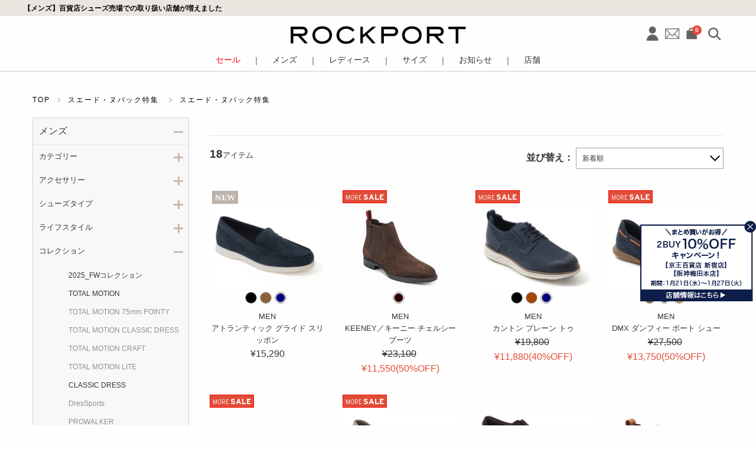

--- FILE ---
content_type: text/html; charset=UTF-8
request_url: https://shop.rockport.jp/item?sex_id=2&collections=109
body_size: 16565
content:




<!DOCTYPE html>
<html lang="ja" xmlns:og="http://ogp.me/ns#">
<head>
	<meta charset="UTF-8" />
	<meta http-equiv="content-type" content="text/html; charset=utf-8" />
	<meta http-equiv="Pragma" content="no-cache">
	<meta http-equiv="Cache-Control" content="no-cache">
	<meta http-equiv="Expires" content="-1">
		
		<title>メンズ　靴｜スエード・ヌバック特集｜-ROCKPORT 公式オンラインショップ-</title>
<meta name="description" content="【メンズ　靴｜スエード・ヌバック特集一覧ページ】アメリカ・ボストン生まれのシューズブランドROCKPORT（ロックポート）の公式オンラインショップ。" />
<meta name="keywords" content="," />
	<link rel="shortcut icon" href="/favicon.ico" />
	<link rel="apple-touch-icon" href="/apple-touch-icon.png" />

							<link rel="canonical" href="https://shop.rockport.jp/item?sex_id=2&amp;category_ids=109&amp;collections=109">
						
	<meta http-equiv="Content-Style-Type" content="text/css" />
	<meta http-equiv="Content-Script-Type" content="text/javascript" />
	<meta name="viewport" content="width=device-width, minimum-scale=1.0, maximum-scale=2.0" />
	<meta name="format-detection" content="telephone=no" />

		<!-----------2020style---------->
	<link rel="stylesheet" href="https://use.typekit.net/hhn0hjz.css">
	<link rel="stylesheet" href="https://fonts.googleapis.com/css2?family=Spectral:ital,wght@0,200;0,300;0,400;0,500;0,600;0,700;0,800;1,300;1,400;1,500;1,600;1,700;1,800&display=swap">

	<link rel='stylesheet' href='//fonts.googleapis.com/css?family=Oswald:400,300' type='text/css'>
	<link rel="stylesheet" href="//maxcdn.bootstrapcdn.com/font-awesome/4.3.0/css/font-awesome.min.css">
		<link type="text/css" rel="stylesheet" href="https://shop.rockport.jp/assets/front/css/normalize.css?1647482543" />

		<link type="text/css" rel="stylesheet" href="https://shop.rockport.jp/assets/front/css/foundation.min.css?1647482537" />

		<link type="text/css" rel="stylesheet" href="https://shop.rockport.jp/assets/front/css/default.css?1738770193" />

		<link type="text/css" rel="stylesheet" href="https://shop.rockport.jp/assets/front/css/vendor/flexslider/flexslider.css?1648709352" />

		<script type="text/javascript" src="https://shop.rockport.jp/assets/front/js/vendor/jquery.min.js?1647483519"></script>

	<script>jQuery.migrateMute = true</script>		<script type="text/javascript" src="https://shop.rockport.jp/assets/front/js/vendor/jquery-migrate-3.3.2.js?1647483517"></script>

		<script type="text/javascript" src="https://shop.rockport.jp/assets/front/js/vendor/flexslider/jquery.flexslider-min.js?1649921947"></script>

	<!--[if lt IE 9]>
		<base href="<: c().config.static_url_base :>" target="_self">

			<script type="text/javascript" src="https://shop.rockport.jp/assets/front/js/vendor/html5shiv.js?1647483516"></script>

			<script type="text/javascript" src="https://shop.rockport.jp/assets/front/js/vendor/nwmatcher-1.2.5-min.js?1647483520"></script>

			<script type="text/javascript" src="https://shop.rockport.jp/assets/front/js/vendor/selectivizr-1.0.3b.js?1647483521"></script>

			<script type="text/javascript" src="https://shop.rockport.jp/assets/front/js/vendor/respond.min.js?1647483520"></script>

	<![endif]-->
		<script type="text/javascript" src="https://shop.rockport.jp/assets/front/js/script.js?1722916242"></script>


	<meta property="og:title" content="メンズ　靴｜スエード・ヌバック特集｜-ROCKPORT 公式オンラインショップ-" />
	<meta property="og:type" content="website" />

	<meta property="og:url" content="https://shop.rockport.jp/item?sex_id=2&category_ids=109&collections=109" />
	
	<meta property="og:image" content="" />
	<meta property="og:site_name" content="ROCKPORT 公式オンラインショップ" />
	<meta property="og:description" content="【メンズ　靴｜スエード・ヌバック特集一覧ページ】公式通販サイトでのショッピング" />
	<meta name="twitter:card" content="summary" />

			<script type="text/javascript" src="https://shop.rockport.jp/assets/front/js/lib/jquery.cookie.js?1647483510"></script>

		<script type="text/javascript" src="https://shop.rockport.jp/assets/front/js/jquery.popup.js?1647483402"></script>

		<link type="text/css" rel="stylesheet" href="https://shop.rockport.jp/assets/front/css/pop_up_info.css?1764315272" />

		<script type="text/javascript" src="https://shop.rockport.jp/assets/front/js/pop_up_info.js?1647483405"></script>

	
		<script type="text/javascript" src="https://shop.rockport.jp/assets/front/js/favorite.js?1655950096"></script>

	
		
	
						
	<script type="text/javascript">

	var base_url		= 'https://shop.rockport.jp';
	var base_url_ssl	= 'https://shop.rockport.jp';
	var device_base_url = '/';
	var apis_url_base   = '/apis/';
	var login_cust_id   = '';
	var store_id		= '1';
	var store_name	  = 'ROCKPORT 公式オンラインショップ';
	var ga_dimension1   = '';
	</script>

			<script type="text/javascript" src="https://shop.rockport.jp/assets/front/js/jquery.gtm_google_analytics_ec.js?1657531685"></script>

	
		<script type="text/javascript">
	function initializeCustomer(_login_cust_id, _ga_dimension1) {
		SyncDispInit.execute();
			}
	</script>

			<script type="text/javascript" src="https://shop.rockport.jp/assets/front/js/js.cookie.js?1701322368"></script>

	
	<!-- Criteo 情報収集タグ start -->
	<script type="text/javascript">
		window.dataLayer = window.dataLayer || [];
					dataLayer.push({'criteo_email': '','criteo_site_type': 'd','criteo_pagetype': 'ListingPage','criteo_products': ["RPL-ML0068W","RMF-E25F02W","RMF-B24F05W"]});
			</script>
	<!-- Criteo 情報収集タグ end -->
	
					
	<!-- Google Tag Manager -->
	
	<script>(function(w,d,s,l,i){w[l]=w[l]||[];w[l].push({'gtm.start':
	new Date().getTime(),event:'gtm.js'});var f=d.getElementsByTagName(s)[0],
	j=d.createElement(s),dl=l!='dataLayer'?'&l='+l:'';j.async=true;j.src=
	'https://www.googletagmanager.com/gtm.js?id='+i+dl;f.parentNode.insertBefore(j,f);
	})(window,document,'script','dataLayer','GTM-P6D7M6T');</script>
	
	<!-- End Google Tag Manager -->
	
			<link type="text/css" rel="stylesheet" href="https://shop.rockport.jp/assets/front/css/item_list.css?1647482540" />

		<link type="text/css" rel="stylesheet" href="https://shop.rockport.jp/assets/front/css/item.css?1717556474" />

		<link type="text/css" rel="stylesheet" href="https://shop.rockport.jp/assets/front/css/my_modal.css?1649837400" />

		<script type="text/javascript" src="https://shop.rockport.jp/assets/front/js/item_list.js?1649837439"></script>

		<script type="text/javascript" src="https://shop.rockport.jp/assets/front/js/my_modal.js?1649837446"></script>

	
	



	<!-- google Merchant center -->
	<meta name="google-site-verification" content="DyfrRxvh1Y0IOI7qQNsWwMtWg4Oecc4-uWYqu6Os-U8" />
	<!-- END Google Merchant center -->
<script src="/b/d/js.e39243c1.js"></script></head>
<body>


<!-- Google Tag Manager (noscript) -->
<noscript><iframe src="https://www.googletagmanager.com/ns.html?id=GTM-P6D7M6T"
height="0" width="0" style="display:none;visibility:hidden"></iframe></noscript>
<!-- End Google Tag Manager (noscript) -->


<!-- header -->








	
<div class="header-height"></div><header class="header"><div class="head"><div class="row columns"><div class="header-comment"><span style="color: #000000; font-size:90%; font-weight:bold;"><a href="/news/494">【メンズ】百貨店シューズ売場での取り扱い店舗が増えました</a><br></span></div></div></div><div class="site-logo_pc show-for-medium"><h2><a href="https://shop.rockport.jp" data-ga_event="header,logo,1"><img alt="ROCKPORT 公式オンラインショップ" width="100%" src="https://shop.rockport.jp/assets/front/img/logo_2022.png?1649418831" /></a></h2><div class="right-menu"><div class="menu show-for-medium"><p><a href="https://shop.rockport.jp/login"><img alt="login" width="26" class="login" src="https://shop.rockport.jp/assets/front/img/mypage_sp.png?1728273031" /></a></p><p><a href="https://shop.rockport.jp/contact"><img alt="inquiry" width="30" class="inquiry" src="https://shop.rockport.jp/assets/front/img/inquiry.png?1728022088" /></a></p><p class="cart"><a href="https://shop.rockport.jp/cart"><span id="header_cart_count" class="header_cart_count count pod text-center">0</span><img alt="cart" width="18" class="cart" src="https://shop.rockport.jp/assets/front/img/cart_sp.png?1647482567" /></a></p><p class="search-pc-wrap"><span onclick="focusText()"><img class="search" alt="search" width="26" src="https://shop.rockport.jp/assets/front/img/icon_search.jpg?1717551496" /></span></p><div class="search-box search-box-pc"><form action="https://shop.rockport.jp/item" method="get" accept-charset="utf-8"><div class="search-close-btn-pc"><span></span><span></span></div><input class="submit" name="search" value="" type="submit" id="form_search" /><input id="freeword_pc" class="freeword" placeholder="SEARCH" name="freeword" value="" type="text" /></form></div></div></div></div><article class="header-menu"><div class="row columns hidden"><nav class="show-for-medium pc-menu-area"><div class="menu"><ul><li data-toggle="sale-dropdown"><a href="https://shop.rockport.jp/item/?goods_status_id=2" style="color:#F00;">セール</a><div class="dropdown-pane row columns" id="sale-dropdown" data-dropdown data-hover="true" data-hover-pane="true"><section><div class="table column"><h3>メンズ</h3><ul class="vertical menu"><li><a class="all-items" href="https://shop.rockport.jp/item/?goods_status_id=2&sex_id=2">全て見る</a></li><li><a href="https://shop.rockport.jp/item/?goods_status_id=2&sex_id=2&shoes_types=18">オックスフォード</a></li><li><a href="https://shop.rockport.jp/item/?goods_status_id=2&sex_id=2&shoes_types=22">スリッポン・ローファー</a></li><li><a href="https://shop.rockport.jp/item/?goods_status_id=2&sex_id=2&shoes_types=16">ボート・デッキシューズ</a></li><li><a href="https://shop.rockport.jp/item/?goods_status_id=2&sex_id=2&shoes_types=24,23">ウォーキング・スニーカー</a></li><li><a href="https://shop.rockport.jp/item/?goods_status_id=2&sex_id=2&shoes_types=25">ブーツ</a></li><li><a href="https://shop.rockport.jp/item/?goods_status_id=2&sex_id=2&shoes_types=17">サンダル</a></li><li><a href="https://shop.rockport.jp/item/?goods_status_id=2&sex_id=2&category_ids=508">ゴルフ</a></li></ul></div><div class="table column end"><h3>レディース</h3><ul class="vertical menu"><li><a class="all-items" href="https://shop.rockport.jp/item/?goods_status_id=2&sex_id=1">全て見る</a></li><li><a href="https://shop.rockport.jp/item/?goods_status_id=2&sex_id=1&shoes_types=19">パンプス</a></li><li><a href="https://shop.rockport.jp/item/?goods_status_id=2&sex_id=1&shoes_types=22,21">ローファー・フラットシューズ</a></li><li><a href="https://shop.rockport.jp/item/?goods_status_id=2&sex_id=1&shoes_types=18">オックスフォード</a></li><li><a href="https://shop.rockport.jp/item/?goods_status_id=2&sex_id=1&shoes_types=24,23">ウォーキング・スニーカー</a></li><li><a href="https://shop.rockport.jp/item/?goods_status_id=2&sex_id=1&shoes_types=25">ブーツ</a></li><li><a href="https://shop.rockport.jp/item/?goods_status_id=2&sex_id=1&shoes_types=17">サンダル</a></li><li><a href="https://shop.rockport.jp/item/?goods_status_id=2&sex_id=1&category_ids=508">ゴルフ</a></li></ul></div></section></div></li><li class="line">｜</li><li data-toggle="men-dropdown"><a href="https://shop.rockport.jp/item/?sex_id=2" class="kill">メンズ</a><div class="dropdown-pane row columns" id="men-dropdown" data-dropdown data-hover="true" data-hover-pane="true"><section><div class="table column"><h3>カテゴリー</h3><ul class="vertical menu"><li><a class="all-items" href="https://shop.rockport.jp/item/?sex_id=2">全て見る</a></li><li><a href="https://shop.rockport.jp/item/?sex_id=2&category_ids=7">ドレス</a></li><li><a href="https://shop.rockport.jp/item/?sex_id=2&category_ids=8">ウィークデイカジュアル</a></li><li><a href="https://shop.rockport.jp/item/?sex_id=2&category_ids=9">アクティブカジュアル</a></li><li><a href="https://shop.rockport.jp/item/?sex_id=2&category_ids=141">ブーツ</a></li><li><a href="https://shop.rockport.jp/item/?sex_id=2&shoes_types=17">サンダル</a></li><li><a href="https://shop.rockport.jp/item/?sex_id=2&category_ids=508">ゴルフ</a></li><li><a href="https://shop.rockport.jp/item/?goods_status_id=2&sex_id=2" style="color:#C00;">SALE</a></li></ul></div><div class="table column"><h3>シューズタイプ</h3><ul class="vertical menu"><li><a class="all-items" href="https://shop.rockport.jp/item/?sex_id=2">全て見る</a></li><li><a href="https://shop.rockport.jp/item/?sex_id=2&shoes_types=18">オックスフォード</a></li><li><a href="https://shop.rockport.jp/item/?sex_id=2&shoes_types=22">スリッポン・ローファー</a></li><li><a href="https://shop.rockport.jp/item/?sex_id=2&shoes_types=16">ボート・デッキシューズ</a></li><li><a href="https://shop.rockport.jp/item/?sex_id=2&shoes_types=24,23">ウォーキング・スニーカー</a></li><li><a href="https://shop.rockport.jp/item/?sex_id=2&shoes_types=25">ブーツ</a></li><li><a href="https://shop.rockport.jp/item/?sex_id=2&shoes_types=17">サンダル</a></li><li><a href="https://shop.rockport.jp/item/?sex_id=2&shoes_types=511">ゴルフ</a></li></ul></div><div class="table column"><h3>ライフスタイル</h3><ul class="vertical menu"><li><a class="all-items" href="https://shop.rockport.jp/item/?sex_id=2">全て見る</a></li><li><a href="https://shop.rockport.jp/item/?sex_id=2&life_styles=26">ビジネス</a></li><li><a href="https://shop.rockport.jp/item/?sex_id=2&life_styles=27">冠婚葬祭</a></li><li><a href="https://shop.rockport.jp/item/?sex_id=2&life_styles=28">パーティ</a></li><li><a href="https://shop.rockport.jp/item/?sex_id=2&life_styles=29">雨の日</a></li><li><a href="https://shop.rockport.jp/item/?sex_id=2&life_styles=30">ウォーキング</a></li><li><a href="https://shop.rockport.jp/item/?sex_id=2&life_styles=31">シティ</a></li><li><a href="https://shop.rockport.jp/item/?sex_id=2&life_styles=32">ドライブ</a></li><li><a href="https://shop.rockport.jp/item/?sex_id=2&life_styles=33">トラベル</a></li><li><a href="https://shop.rockport.jp/item/?sex_id=2&life_styles=34">アウトドア</a></li><li><a href="https://shop.rockport.jp/item/?sex_id=2&life_styles=512">ゴルフ</a></li></ul></div><div class="table column"><h3>コレクション</h3><ul class="vertical menu"><li><a class="all-items" href="https://shop.rockport.jp/item/?sex_id=2">全て見る</a></li><li><a href="https://shop.rockport.jp/item/?collections=528&sex_id=2">2025FWコレクション</a></li><li><a href="https://shop.rockport.jp/item/?collections=36&sex_id=2">TOTAL MOTION</a></li><li><a href="https://shop.rockport.jp/item/?collections=518&sex_id=2">CLASSIC DRESS</a></li><li><a href="https://shop.rockport.jp/item/?collections=524&sex_id=2">DMX</a></li><li><a href="https://shop.rockport.jp/item/?collections=503&sex_id=2">PROWALKER</a></li><li><a href="https://shop.rockport.jp/item/?collections=514&sex_id=2">OPEN ROAD Taconic</a></li><li><a href="https://shop.rockport.jp/item/?collections=519&sex_id=2">RocSports</a></li><li><a href="https://shop.rockport.jp/item/?collections=42&sex_id=2">truFLEX</a></li><li><a href="https://shop.rockport.jp/item/?collections=38&sex_id=2">World Tour</a></li><li><a href="https://shop.rockport.jp/item/?collections=45&sex_id=2">STANDARD</a></li></ul></div><div class="table column"><h3>テクノロジー</h3><ul class="vertical menu"><li><a class="all-items" href="https://shop.rockport.jp/item/?sex_id=2">全て見る</a></li><li><a href="https://shop.rockport.jp/item/?sex_id=2&technologies=56">truTECH</a></li><li><a href="https://shop.rockport.jp/item/?sex_id=2&technologies=143">ActivSOLE</a></li><li><a href="https://shop.rockport.jp/item/?sex_id=2&technologies=91">Ortholite&reg;</a></li><li><a href="https://shop.rockport.jp/item/?sex_id=2&technologies=55">Vibram</a></li><li><a href="https://shop.rockport.jp/item/?sex_id=2&technologies=50">Hydro-Shield Waterproof</a></li><li><a href="https://shop.rockport.jp/item/?sex_id=2&technologies=516">Sympatex</a></li><li><a href="https://shop.rockport.jp/item/?sex_id=2&technologies=126">Waterproof</a></li></ul></div></section></div></li><li class="line">｜</li><li data-toggle="women-dropdown"><a href="https://shop.rockport.jp/item/?sex_id=1" class="kill">レディース</a><div class="dropdown-pane row columns" id="women-dropdown" data-dropdown data-hover="true" data-hover-pane="true"><section><div class="table column"><h3>カテゴリー</h3><ul class="vertical menu"><li><a class="all-items" href="https://shop.rockport.jp/item/?sex_id=1">全て見る</a></li><li><a href="https://shop.rockport.jp/item/?sex_id=1&category_ids=7">ドレス</a></li><li><a href="https://shop.rockport.jp/item/?sex_id=1&category_ids=8">ウィークデイカジュアル</a></li><li><a href="https://shop.rockport.jp/item/?sex_id=1&category_ids=9">アクティブカジュアル</a></li><li><a href="https://shop.rockport.jp/item/?sex_id=1&category_ids=141">ブーツ</a></li><li><a href="https://shop.rockport.jp/item/?sex_id=1&category_ids=140">サンダル</a></li><li><a href="https://shop.rockport.jp/item/?sex_id=1&category_ids=508">ゴルフ</a></li><li><a href="https://shop.rockport.jp/item/?goods_status_id=2&sex_id=1" style="color:#C00;">SALE</a></li></ul></div><div class="table column"><h3>シューズタイプ</h3><ul class="vertical menu"><li><a class="all-items" href="https://shop.rockport.jp/item/?sex_id=1">全て見る</a></li><li><a href="https://shop.rockport.jp/item/?sex_id=1&shoes_types=19">パンプス</a></li><li><a href="https://shop.rockport.jp/item/?sex_id=1&shoes_types=22,21">ローファー・フラットシューズ</a></li><li><a href="https://shop.rockport.jp/item/?sex_id=1&shoes_types=18">オックスフォード</a></li><li><a href="https://shop.rockport.jp/item/?sex_id=1&shoes_types=24,23">ウォーキング・スニーカー</a></li><li><a href="https://shop.rockport.jp/item/?sex_id=1&shoes_types=25">ブーツ</a></li><li><a href="https://shop.rockport.jp/item/?sex_id=1&shoes_types=17">サンダル</a></li><li><a href="https://shop.rockport.jp/item/?sex_id=1&shoes_types=511">ゴルフ</a></li></ul></div><div class="table column"><h3>ライフスタイル</h3><ul class="vertical menu"><li><a class="all-items" href="https://shop.rockport.jp/item/?sex_id=1">全て見る</a></li><li><a href="https://shop.rockport.jp/item/?sex_id=1&life_styles=26">ビジネス</a></li><li><a href="https://shop.rockport.jp/item/?sex_id=1&life_styles=27">冠婚葬祭</a></li><li><a href="https://shop.rockport.jp/item/?sex_id=1&life_styles=28">パーティ</a></li><li><a href="https://shop.rockport.jp/item/?sex_id=1&life_styles=29">雨の日</a></li><li><a href="https://shop.rockport.jp/item/?sex_id=1&life_styles=30">ウォーキング</a></li><li><a href="https://shop.rockport.jp/item/?sex_id=1&life_styles=31">シティ</a></li><li><a href="https://shop.rockport.jp/item/?sex_id=1&life_styles=32">ドライブ</a></li><li><a href="https://shop.rockport.jp/item/?sex_id=1&life_styles=33">トラベル</a></li><li><a href="https://shop.rockport.jp/item/?sex_id=1&life_styles=34">アウトドア</a></li><li><a href="https://shop.rockport.jp/item/?sex_id=1&life_styles=512">ゴルフ</a></li></ul></div><div class="table column"><h3>コレクション</h3><ul class="vertical menu"><li><a class="all-items" href="https://shop.rockport.jp/item/?sex_id=1">全て見る</a></li><li><a href="https://shop.rockport.jp/item/?collections=528&sex_id=1">2025FWコレクション</a></li><li><a href="https://shop.rockport.jp/item/?collections=36&sex_id=1">TOTAL MOTION</a></li><li><a href="https://shop.rockport.jp/item/?collections=503&sex_id=1">PROWALKER</a></li><li><a href="https://shop.rockport.jp/item/?collections=514&sex_id=1">OPEN ROAD Taconic</a></li><li><a href="https://shop.rockport.jp/item/?collections=135&sex_id=1">Eco Selects</a></li><li><a href="https://shop.rockport.jp/item/?collections=45&sex_id=1">STANDARD</a></li></ul></div><div class="table column"><h3>テクノロジー</h3><ul class="vertical menu"><li><a class="all-items" href="https://shop.rockport.jp/item/?sex_id=1">全て見る</a></li><li><a href="https://shop.rockport.jp/item/?sex_id=1&technologies=56">truTECH</a></li><li><a href="https://shop.rockport.jp/item/?sex_id=1&technologies=57">truTECH+</a></li><li><a href="https://shop.rockport.jp/item/?sex_id=1&technologies=143">ActivSOLE</a></li><li><a href="https://shop.rockport.jp/item/?sex_id=1&technologies=91">Ortholite&reg;</a></li><li><a href="https://shop.rockport.jp/item/?sex_id=1&technologies=55">Vibram</a></li><li><a href="https://shop.rockport.jp/item/?sex_id=1&technologies=50">Hydro-Shield Waterproof</a></li><li><a href="https://shop.rockport.jp/item/?sex_id=1&technologies=53">MACHINE WASHABLE</a></li></ul></div></section></div></li><li class="line">｜</li><li data-toggle="size_dropdown"><a href="javascript:void(0)">サイズ</a><div class="dropdown-pane row columns bottom" id="size_dropdown" data-dropdown data-hover="true" data-hover-pane="true"><section><div class="table column"><h3>メンズ</h3><ul class="vertical menu"><li><a href="https://shop.rockport.jp/item?order_by=1&sex_id=2&size_search_group_id=6">24.5cm</a></li><li><a href="https://shop.rockport.jp/item?order_by=1&sex_id=2&size_search_group_id=7">25cm</a></li><li><a href="https://shop.rockport.jp/item?order_by=1&sex_id=2&size_search_group_id=8">25.5cm</a></li><li><a href="https://shop.rockport.jp/item?order_by=1&sex_id=2&size_search_group_id=9">26cm</a></li><li><a href="https://shop.rockport.jp/item?order_by=1&sex_id=2&size_search_group_id=10">26.5cm</a></li><li><a href="https://shop.rockport.jp/item?order_by=1&sex_id=2&size_search_group_id=11">27cm</a></li><li><a href="https://shop.rockport.jp/item?order_by=1&sex_id=2&size_search_group_id=12">27.5cm</a></li><li><a href="https://shop.rockport.jp/item?order_by=1&sex_id=2&size_search_group_id=13">28cm</a></li></ul></div><div class="table column end"><h3>レディース</h3><ul class="vertical menu"><li><a href="https://shop.rockport.jp/item?order_by=1&sex_id=1&size_search_group_id=1">22cm</a></li><li><a href="https://shop.rockport.jp/item?order_by=1&sex_id=1&size_search_group_id=2">22.5cm</a></li><li><a href="https://shop.rockport.jp/item?order_by=1&sex_id=1&size_search_group_id=3">23cm</a></li><li><a href="https://shop.rockport.jp/item?order_by=1&sex_id=1&size_search_group_id=4">23.5cm</a></li><li><a href="https://shop.rockport.jp/item?order_by=1&sex_id=1&size_search_group_id=5">24cm</a></li><li><a href="https://shop.rockport.jp/item?order_by=1&sex_id=1&size_search_group_id=6">24.5cm</a></li><li><a href="https://shop.rockport.jp/item?order_by=1&sex_id=1&size_search_group_id=7">25cm</a></li></ul></div></section></div></li><li class="line">｜</li><li data-toggle="news-dropdown" class="news_menu"><a href="https://shop.rockport.jp/news?news_tag_id=1">お知らせ</a><div class="dropdown-pane row columns bottom" id="news-dropdown" data-dropdown data-hover="true" data-hover-pane="true"><section><div class="table column"><ul class="vertical menu"><li><a class="all-items" href="https://shop.rockport.jp/news?news_tag_id=1">オンラインショップ</a></li><li><a class="all-items" href="https://shop.rockport.jp/news?news_tag_id=2">ブランド</a></li></ul></div></section></div></li><li class="line">｜</li><li><a href="https://shop.rockport.jp/shop">店舗</a></li></ul></div></nav><div class="left-menu small-2 columns show-for-small-only"><a href="#" class="kill"><img alt="menu" src="https://shop.rockport.jp/assets/front/img/hamburger.jpg?1717552430" /></a></div><div class="small-2 columns show-for-small-only search-wrap"><img class="search" alt="search" src="https://shop.rockport.jp/assets/front/img/icon_search.jpg?1717551496" /></div><div class="site-logo float-left small-8 medium-12 large-4 columns show-for-small-only"><h2><a href="https://shop.rockport.jp" data-ga_event="header,logo,1"><img alt="ROCKPORT 公式オンラインショップ" width="100%" src="https://shop.rockport.jp/assets/front/img/logo_2022.png?1649418831" /></a></h2></div><nav class="right-menu float-right small-2 show-for-small-only"><ul class="menu"><li><a href="https://shop.rockport.jp/login" style="padding: 0;"><img class="icon_mypage" alt="login" src="https://shop.rockport.jp/assets/front/img/mypage_sp.png?1728273031" /></a></li><li><span id="header_cart_count_sp" class="pod text-center header_cart_count">0</span><a href="https://shop.rockport.jp/cart" class="float-right" style="padding: 0;"><img class="icon_cart" alt="cart icon" src="https://shop.rockport.jp/assets/front/img/cart_sp.png?1647482567" /></a></li></ul></nav><div class="sp-overlay show-for-small-only"><nav class="navigation"><ul class="vertical others menu"><li class="login"><a href="https://shop.rockport.jp/login">ログイン</a></li><li class="favorite"><a href="https://shop.rockport.jp/member/favorite">お気に入りリスト</a></li><li class="cart"><a href="https://shop.rockport.jp/cart">カート</a></li><li class="guide"><a href="https://shop.rockport.jp/guide">ショッピングガイド</a></li><li class="inquiry"><a href="https://shop.rockport.jp/contact">お問い合わせ</a></li></ul><article class="search-box row columns"><form action="https://shop.rockport.jp/item" method="get" accept-charset="utf-8"><input class="submit" name="search" value="" type="submit" id="form_search" /><input id="freeword_sp" class="freeword" placeholder="商品を検索" name="freeword" value="" type="text" /></form></article><ul class="vertical category menu" data-accordion-menu><li><a href="https://shop.rockport.jp/item/?goods_status_id=2" style="color:#F00;">セール</a><ul class="vertical menu nested"><li><a class="all-items" href="https://shop.rockport.jp/item/?sex_id=2&goods_status_id=2">メンズ</a></li><li><a class="all-items" href="https://shop.rockport.jp/item/?sex_id=1&goods_status_id=2">レディース</a></li></ul></li><li><a href="https://shop.rockport.jp/item/?sex_id=2">メンズ</a><ul class="vertical menu nested"><li><a class="all-items" href="https://shop.rockport.jp/item/?sex_id=2">全て見る</a></li><li><a href="#">カテゴリー</a><ul class="vertical menu nested"><li><a href="https://shop.rockport.jp/item/?sex_id=2&category_ids=7">ドレス</a></li><li><a href="https://shop.rockport.jp/item/?sex_id=2&category_ids=8">ウィークデイカジュアル</a></li><li><a href="https://shop.rockport.jp/item/?sex_id=2&category_ids=9">アクティブカジュアル</a></li><li><a href="https://shop.rockport.jp/item/?sex_id=2&category_ids=141">ブーツ</a></li><li><a href="https://shop.rockport.jp/item/?sex_id=2&shoes_types=17">サンダル</a></li><li><a href="https://shop.rockport.jp/item/?sex_id=2&category_ids=508">ゴルフ</a></li><li><a class="all-items" href="https://shop.rockport.jp/item/?sex_id=2">全て見る</a></li></ul></li><li><a href="#">シューズタイプ</a><ul class="vertical menu nested"><li><a href="https://shop.rockport.jp/item/?sex_id=2&shoes_types=18">オックスフォード</a></li><li><a href="https://shop.rockport.jp/item/?sex_id=2&shoes_types=22">スリッポン・ローファー</a></li><li><a href="https://shop.rockport.jp/item/?sex_id=2&shoes_types=16">ボート・デッキシューズ</a></li><li><a href="https://shop.rockport.jp/item/?sex_id=2&shoes_types=24,23">ウォーキング・スニーカー</a></li><li><a href="https://shop.rockport.jp/item/?sex_id=2&shoes_types=25">ブーツ</a></li><li><a href="https://shop.rockport.jp/item/?sex_id=2&shoes_types=17">サンダル</a></li><li><a href="https://shop.rockport.jp/item/?sex_id=2&shoes_types=511">ゴルフ</a></li><li><a class="all-items" href="https://shop.rockport.jp/item/?sex_id=2">全て見る</a></li></ul></li><li><a href="#">ライフスタイル</a><ul class="vertical menu nested"><li><a href="https://shop.rockport.jp/item/?sex_id=2&life_styles=26">ビジネス</a></li><li><a href="https://shop.rockport.jp/item/?sex_id=2&life_styles=27">冠婚葬祭</a></li><li><a href="https://shop.rockport.jp/item/?sex_id=2&life_styles=28">パーティ</a></li><li><a href="https://shop.rockport.jp/item/?sex_id=2&life_styles=29">雨の日</a></li><li><a href="https://shop.rockport.jp/item/?sex_id=2&life_styles=30">ウォーキング</a></li><li><a href="https://shop.rockport.jp/item/?sex_id=2&life_styles=31">シティ</a></li><li><a href="https://shop.rockport.jp/item/?sex_id=2&life_styles=32">ドライブ</a></li><li><a href="https://shop.rockport.jp/item/?sex_id=2&life_styles=33">トラベル</a></li><li><a href="https://shop.rockport.jp/item/?sex_id=2&life_styles=34">アウトドア</a></li><li><a href="https://shop.rockport.jp/item/?sex_id=2&life_styles=512">ゴルフ</a></li><li><a class="all-items" href="https://shop.rockport.jp/item/?sex_id=2">全て見る</a></li></ul></li><li><a href="#">コレクション</a><ul class="vertical menu nested"><li><a href="https://shop.rockport.jp/item/?collections=528&sex_id=2">2025FWコレクション</a></li><li><a href="https://shop.rockport.jp/item/?collections=36&sex_id=2">TOTAL MOTION</a></li><li><a href="https://shop.rockport.jp/item/?collections=518&sex_id=2">CLASSIC DRESS</a></li><li><a href="https://shop.rockport.jp/item/?collections=524&sex_id=2">DMX</a></li><li><a href="https://shop.rockport.jp/item/?collections=503&sex_id=2">PROWALKER</a></li><li><a href="https://shop.rockport.jp/item/?collections=514&sex_id=2">OPEN ROAD Taconic</a></li><li><a href="https://shop.rockport.jp/item/?collections=519&sex_id=2">RocSports</a></li><li><a href="https://shop.rockport.jp/item/?collections=42&sex_id=2">truFLEX</a></li><li><a href="https://shop.rockport.jp/item/?collections=38&sex_id=2">World Tour</a></li><li><a href="https://shop.rockport.jp/item/?collections=45&sex_id=2">STANDARD</a></li><li><a class="all-items" href="https://shop.rockport.jp/item/?sex_id=2">全て見る</a></li></ul></li><li><a href="#">テクノロジー</a><ul class="vertical menu nested"><li><a href="https://shop.rockport.jp/item/?sex_id=2&technologies=56">truTECH</a></li><li><a href="https://shop.rockport.jp/item/?sex_id=2&technologies=143">ActivSOLE</a></li><li><a href="https://shop.rockport.jp/item/?sex_id=2&technologies=91">Ortholite&reg;</a></li><li><a href="https://shop.rockport.jp/item/?sex_id=2&technologies=55">Vibram</a></li><li><a href="https://shop.rockport.jp/item/?sex_id=2&technologies=50">Hydro-Shield Waterproof</a></li><li><a href="https://shop.rockport.jp/item/?sex_id=2&technologies=516">Sympatex</a></li><li><a href="https://shop.rockport.jp/item/?sex_id=2&technologies=126">Waterproof</a></li><li><a class="all-items" href="https://shop.rockport.jp/item/?sex_id=2">全て見る</a></li></ul></li></ul></li><li><a href="https://shop.rockport.jp/item/?sex_id=1">レディース</a><ul class="vertical menu nested"><li><a class="all-items" href="https://shop.rockport.jp/item/?sex_id=1">全て見る</a></li><li><a href="#">カテゴリー</a><ul class="vertical menu nested"><li><a href="https://shop.rockport.jp/item/?sex_id=1&category_ids=7">ドレス</a></li><li><a href="https://shop.rockport.jp/item/?sex_id=1&category_ids=8">ウィークデイカジュアル</a></li><li><a href="https://shop.rockport.jp/item/?sex_id=1&category_ids=9">アクティブカジュアル</a></li><li><a href="https://shop.rockport.jp/item/?sex_id=1&category_ids=141">ブーツ</a></li><li><a href="https://shop.rockport.jp/item/?sex_id=1&category_ids=140">サンダル</a></li><li><a href="https://shop.rockport.jp/item/?sex_id=1&category_ids=508">ゴルフ</a></li><li><a class="all-items" href="https://shop.rockport.jp/item/?sex_id=1">全て見る</a></li></ul></li><li><a href="#">シューズタイプ</a><ul class="vertical menu nested"><li><a href="https://shop.rockport.jp/item/?sex_id=1&shoes_types=19">パンプス</a></li><li><a href="https://shop.rockport.jp/item/?sex_id=1&shoes_types=22,21">ローファー・フラットシューズ</a></li><li><a href="https://shop.rockport.jp/item/?sex_id=1&shoes_types=18">オックスフォード</a></li><li><a href="https://shop.rockport.jp/item/?sex_id=1&shoes_types=24,23">ウォーキング・スニーカー</a></li><li><a href="https://shop.rockport.jp/item/?sex_id=1&shoes_types=25">ブーツ</a></li><li><a href="https://shop.rockport.jp/item/?sex_id=1&shoes_types=17">サンダル</a></li><li><a href="https://shop.rockport.jp/item/?sex_id=1&shoes_types=511">ゴルフ</a></li><li><a class="all-items" href="https://shop.rockport.jp/item/?sex_id=1">全て見る</a></li></ul></li><li><a href="#">ライフスタイル</a><ul class="vertical menu nested"><li><a href="https://shop.rockport.jp/item/?sex_id=1&life_styles=26">ビジネス</a></li><li><a href="https://shop.rockport.jp/item/?sex_id=1&life_styles=27">冠婚葬祭</a></li><li><a href="https://shop.rockport.jp/item/?sex_id=1&life_styles=28">パーティ</a></li><li><a href="https://shop.rockport.jp/item/?sex_id=1&life_styles=29">雨の日</a></li><li><a href="https://shop.rockport.jp/item/?sex_id=1&life_styles=30">ウォーキング</a></li><li><a href="https://shop.rockport.jp/item/?sex_id=1&life_styles=31">シティ</a></li><li><a href="https://shop.rockport.jp/item/?sex_id=1&life_styles=32">ドライブ</a></li><li><a href="https://shop.rockport.jp/item/?sex_id=1&life_styles=33">トラベル</a></li><li><a href="https://shop.rockport.jp/item/?sex_id=1&life_styles=34">アウトドア</a></li><li><a href="https://shop.rockport.jp/item/?sex_id=1&life_styles=512">ゴルフ</a></li><li><a class="all-items" href="https://shop.rockport.jp/item/?sex_id=1">全て見る</a></li></ul></li><li><a href="#">コレクション</a><ul class="vertical menu nested"><li><a href="https://shop.rockport.jp/item/?collections=528&sex_id=1">2025FWコレクション</a></li><li><a href="https://shop.rockport.jp/item/?collections=36&sex_id=1">TOTAL MOTION</a></li><li><a href="https://shop.rockport.jp/item/?collections=503&sex_id=1">PROWALKER</a></li><li><a href="https://shop.rockport.jp/item/?collections=514&sex_id=1">OPEN ROAD Taconic</a></li><li><a href="https://shop.rockport.jp/item/?collections=135&sex_id=1">Eco Selects</a></li><li><a href="https://shop.rockport.jp/item/?collections=45&sex_id=1">STANDARD</a></li><li><a class="all-items" href="https://shop.rockport.jp/item/?sex_id=1">全て見る</a></li></ul></li><li><a href="#">テクノロジー</a><ul class="vertical menu nested"><li><a href="https://shop.rockport.jp/item/?sex_id=1&technologies=56">truTECH</a></li><li><a href="https://shop.rockport.jp/item/?sex_id=1&technologies=57">truTECH+</a></li><li><a href="https://shop.rockport.jp/item/?sex_id=1&technologies=143">ActivSOLE</a></li><li><a href="https://shop.rockport.jp/item/?sex_id=1&technologies=91">Ortholite&reg;</a></li><li><a href="https://shop.rockport.jp/item/?sex_id=1&technologies=55">Vibram</a></li><li><a href="https://shop.rockport.jp/item/?sex_id=1&technologies=50">Hydro-Shield Waterproof</a></li><li><a href="https://shop.rockport.jp/item/?sex_id=1&technologies=53">MACHINE WASHABLE</a></li><li><a class="all-items" href="https://shop.rockport.jp/item/?sex_id=1">全て見る</a></li></ul></li></ul></li><li><a href="https://shop.rockport.jp/item/?goods_status_id=2">サイズ</a><ul class="vertical menu nested"><li><a href="#">メンズ</a><ul class="vertical menu nested"><li><a href="https://shop.rockport.jp/item?order_by=1&sex_id=2&size_search_group_id=6">24.5cm</a></li><li><a href="https://shop.rockport.jp/item?order_by=1&sex_id=2&size_search_group_id=7">25cm</a></li><li><a href="https://shop.rockport.jp/item?order_by=1&sex_id=2&size_search_group_id=8">25.5cm</a></li><li><a href="https://shop.rockport.jp/item?order_by=1&sex_id=2&size_search_group_id=9">26cm</a></li><li><a href="https://shop.rockport.jp/item?order_by=1&sex_id=2&size_search_group_id=10">26.5cm</a></li><li><a href="https://shop.rockport.jp/item?order_by=1&sex_id=2&size_search_group_id=11">27cm</a></li><li><a href="https://shop.rockport.jp/item?order_by=1&sex_id=2&size_search_group_id=12">27.5cm</a></li><li><a href="https://shop.rockport.jp/item?order_by=1&sex_id=2&size_search_group_id=13">28cm</a></li></ul></li><li><a href="#">レディース</a><ul class="vertical menu nested"><li><a href="https://shop.rockport.jp/item?order_by=1&sex_id=1&size_search_group_id=1">22cm</a></li><li><a href="https://shop.rockport.jp/item?order_by=1&sex_id=1&size_search_group_id=2">22.5cm</a></li><li><a href="https://shop.rockport.jp/item?order_by=1&sex_id=1&size_search_group_id=3">23cm</a></li><li><a href="https://shop.rockport.jp/item?order_by=1&sex_id=1&size_search_group_id=4">23.5cm</a></li><li><a href="https://shop.rockport.jp/item?order_by=1&sex_id=1&size_search_group_id=5">24cm</a></li><li><a href="https://shop.rockport.jp/item?order_by=1&sex_id=1&size_search_group_id=6">24.5cm</a></li><li><a href="https://shop.rockport.jp/item?order_by=1&sex_id=1&size_search_group_id=7">25cm</a></li></ul></li></ul></li></ul><ul class="store_info"><a href="#" class="store_info_title">ROCKPORTについて</a><ul class="vertical menu"><li><a href="https://shop.rockport.jp/brand/about">ヒストリー</a><a href="https://shop.rockport.jp/news">お知らせ</a><a href="https://shop.rockport.jp/shop">店舗情報</a><a href="https://job-gear.net/rockport/" target="_blank">採用情報</a><a href="https://shop.rockport.jp/news/373">※偽サイトにご注意ください</a></li></ul></ul><ul class="vertical store menu" data-accordion-menu><li><a href="#">カスタマーサービス</a><ul class="vertical menu"><li><a href="https://shop.rockport.jp/guide">ショッピングガイド</a></li><li><a href="https://shop.rockport.jp/lp/member_system">ロックポートクラブについて</a></li><li><a href="https://shop.rockport.jp/faq">FAQ よくある質問</a></li><li><a href="https://shop.rockport.jp/contact">お問い合わせ</a></li></ul></li><li><a href="#">シューズについて</a><ul class="vertical menu"><li><a href="https://shop.rockport.jp/contents">読みのものコンテンツ</a></li><li><a href="https://shop.rockport.jp/lp/comparison_men">メンズシューズガイド</a></li><li><a href="https://shop.rockport.jp/tech/technologies">テクノロジーについて</a></li><li><a href="https://shop.rockport.jp/tech/easycare">イージーケア</a></li><li><a href="https://shop.rockport.jp/tech/machinewashable">マシンウォッシャブル</a></li><li><a href="https://shop.rockport.jp/lp/rockport_size_guide">ロックポートシューズ サイズガイド</a></li><li><a href="https://shop.rockport.jp/tech/shoecare">シューズの取り扱いについて</a></li></ul></li><li><a href="https://shop.rockport.jp/member">マイアカウント</a></li><li><a href="https://shop.rockport.jp/company">会社概要</a></li><li><a href="https://shop.rockport.jp/legal">特定商取引法に基づく表記</a></li><li><a href="https://shop.rockport.jp/terms">利用規約</a></li><li><a href="https://shop.rockport.jp/privacy">プライバシーポリシー</a></li></ul><div class="close-menu text-center"><button class="button">CLOSE</button></div></nav><div class="close-button close-menu"></div></div><div class="sp-overlay background show-for-small-only"></div></div></article><div class="sub-menu show-for-small-only"><ul class="item-link menu expanded text-center"><li class="sale_color"><a href="#">セール</a><ul class="vertical menu nested accordion-menu text-left" data-accordion-menu data-submenu-toggle="true"><li><a href="#">メンズ</a><ul class="vertical menu nested"><li><a class="all-items" href="https://shop.rockport.jp/item/?goods_status_id=2&sex_id=2">全て見る</a></li><li><a href="https://shop.rockport.jp/item/?goods_status_id=2&sex_id=2&shoes_types=18">オックスフォード</a></li><li><a href="https://shop.rockport.jp/item/?goods_status_id=2&sex_id=2&shoes_types=22">スリッポン・ローファー</a></li><li><a href="https://shop.rockport.jp/item/?goods_status_id=2&sex_id=2&shoes_types=16">ボート・デッキシューズ</a></li><li><a href="https://shop.rockport.jp/item/?goods_status_id=2&sex_id=2&shoes_types=24,23">ウォーキング・スニーカー</a></li><li><a href="https://shop.rockport.jp/item/?goods_status_id=2&sex_id=2&shoes_types=25">ブーツ</a></li><li><a href="https://shop.rockport.jp/item/?goods_status_id=2&sex_id=2&shoes_types=17">サンダル</a></li><li><a href="https://shop.rockport.jp/item/?goods_status_id=2&sex_id=2&category_ids=508">ゴルフ</a></li></ul></li><li><a href="#">レディース</a><ul class="vertical menu nested"><li><a class="all-items" href="https://shop.rockport.jp/item/?goods_status_id=2&sex_id=1">全て見る</a></li><li><a href="https://shop.rockport.jp/item/?goods_status_id=2&sex_id=1&shoes_types=19">パンプス</a></li><li><a href="https://shop.rockport.jp/item/?goods_status_id=2&sex_id=1&shoes_types=22,21">ローファー・フラットシューズ</a></li><li><a href="https://shop.rockport.jp/item/?goods_status_id=2&sex_id=1&shoes_types=18">オックスフォード</a></li><li><a href="https://shop.rockport.jp/item/?goods_status_id=2&sex_id=1&shoes_types=24,23">ウォーキング・スニーカー</a></li><li><a href="https://shop.rockport.jp/item/?goods_status_id=2&sex_id=1&shoes_types=25">ブーツ</a></li><li><a href="https://shop.rockport.jp/item/?goods_status_id=2&sex_id=1&shoes_types=17">サンダル</a></li><li><a href="https://shop.rockport.jp/item/?goods_status_id=2&sex_id=1&category_ids=508">ゴルフ</a></li></ul></li></ul></li><li><a href="#">メンズ</a><ul class="vertical menu nested accordion-menu text-left" data-accordion-menu data-submenu-toggle="true"><li><a class="all-items" href="https://shop.rockport.jp/item/?sex_id=2">全て見る</a></li><li><a href="#">カテゴリー</a><ul class="vertical menu nested"><li><a href="https://shop.rockport.jp/item/?sex_id=2&category_ids=7">ドレス</a></li><li><a href="https://shop.rockport.jp/item/?sex_id=2&category_ids=8">ウィークデイカジュアル</a></li><li><a href="https://shop.rockport.jp/item/?sex_id=2&category_ids=9">アクティブカジュアル</a></li><li><a href="https://shop.rockport.jp/item/?sex_id=2&category_ids=141">ブーツ</a></li><li><a href="https://shop.rockport.jp/item/?sex_id=2&shoes_types=17">サンダル</a></li><li><a href="https://shop.rockport.jp/item/?sex_id=2&category_ids=508">ゴルフ</a></li><li><a class="all-items" href="https://shop.rockport.jp/item/?sex_id=2">全て見る</a></li></ul></li><li><a href="#">シューズタイプ</a><ul class="vertical menu nested"><li><a href="https://shop.rockport.jp/item/?sex_id=2&shoes_types=18">オックスフォード</a></li><li><a href="https://shop.rockport.jp/item/?sex_id=2&shoes_types=22">スリッポン・ローファー</a></li><li><a href="https://shop.rockport.jp/item/?sex_id=2&shoes_types=16">ボート・デッキシューズ</a></li><li><a href="https://shop.rockport.jp/item/?sex_id=2&shoes_types=24,23">ウォーキング・スニーカー</a></li><li><a href="https://shop.rockport.jp/item/?sex_id=2&shoes_types=25">ブーツ</a></li><li><a href="https://shop.rockport.jp/item/?sex_id=2&shoes_types=17">サンダル</a></li><li><a href="https://shop.rockport.jp/item/?sex_id=2&shoes_types=511">ゴルフ</a></li><li><a class="all-items" href="https://shop.rockport.jp/item/?sex_id=2">全て見る</a></li></ul></li><li><a href="#">ライフスタイル</a><ul class="vertical menu nested"><li><a href="https://shop.rockport.jp/item/?sex_id=2&life_styles=26">ビジネス</a></li><li><a href="https://shop.rockport.jp/item/?sex_id=2&life_styles=27">冠婚葬祭</a></li><li><a href="https://shop.rockport.jp/item/?sex_id=2&life_styles=28">パーティ</a></li><li><a href="https://shop.rockport.jp/item/?sex_id=2&life_styles=29">雨の日</a></li><li><a href="https://shop.rockport.jp/item/?sex_id=2&life_styles=30">ウォーキング</a></li><li><a href="https://shop.rockport.jp/item/?sex_id=2&life_styles=31">シティ</a></li><li><a href="https://shop.rockport.jp/item/?sex_id=2&life_styles=32">ドライブ</a></li><li><a href="https://shop.rockport.jp/item/?sex_id=2&life_styles=33">トラベル</a></li><li><a href="https://shop.rockport.jp/item/?sex_id=2&life_styles=34">アウトドア</a></li><li><a href="https://shop.rockport.jp/item/?sex_id=2&life_styles=512">ゴルフ</a></li><li><a class="all-items" href="https://shop.rockport.jp/item/?sex_id=2">全て見る</a></li></ul></li><li><a href="#">コレクション</a><ul class="vertical menu nested"><li><a href="https://shop.rockport.jp/item/?collections=528&sex_id=2">2025FWコレクション</a></li><li><a href="https://shop.rockport.jp/item/?collections=36&sex_id=2">TOTAL MOTION</a></li><li><a href="https://shop.rockport.jp/item/?collections=518&sex_id=2">CLASSIC DRESS</a></li><li><a href="https://shop.rockport.jp/item/?collections=524&sex_id=2">DMX</a></li><li><a href="https://shop.rockport.jp/item/?collections=503&sex_id=2">PROWALKER</a></li><li><a href="https://shop.rockport.jp/item/?collections=514&sex_id=2">OPEN ROAD Taconic</a></li><li><a href="https://shop.rockport.jp/item/?collections=519&sex_id=2">RocSports</a></li><li><a href="https://shop.rockport.jp/item/?collections=42&sex_id=2">truFLEX</a></li><li><a href="https://shop.rockport.jp/item/?collections=38&sex_id=2">World Tour</a></li><li><a href="https://shop.rockport.jp/item/?collections=45&sex_id=2">STANDARD</a></li><li><a class="all-items" href="https://shop.rockport.jp/item/?sex_id=2">全て見る</a></li></ul></li><li><a href="#">テクノロジー</a><ul class="vertical menu nested"><li><a href="https://shop.rockport.jp/item/?sex_id=2&technologies=56">truTECH</a></li><li><a href="https://shop.rockport.jp/item/?sex_id=2&technologies=143">ActivSOLE</a></li><li><a href="https://shop.rockport.jp/item/?sex_id=2&technologies=91">Ortholite&reg;</a></li><li><a href="https://shop.rockport.jp/item/?sex_id=2&technologies=55">Vibram</a></li><li><a href="https://shop.rockport.jp/item/?sex_id=2&technologies=50">Hydro-Shield Waterproof</a></li><li><a href="https://shop.rockport.jp/item/?sex_id=2&technologies=516">Sympatex</a></li><li><a href="https://shop.rockport.jp/item/?sex_id=2&technologies=126">Waterproof</a></li><li><a class="all-items" href="https://shop.rockport.jp/item/?sex_id=2">全て見る</a></li></ul></li><li><a href="https://shop.rockport.jp/item/?goods_status_id=2&sex_id=2" style="color:#C00;">SALE</a></li></ul></li><li><a href="#">レディース</a><ul class="vertical menu nested accordion-menu text-left" data-accordion-menu data-submenu-toggle="true"><li><a class="all-items" href="https://shop.rockport.jp/item/?sex_id=1">全て見る</a></li><li><a href="#">カテゴリー</a><ul class="vertical menu nested"><li><a href="https://shop.rockport.jp/item/?sex_id=1&category_ids=7">ドレス</a></li><li><a href="https://shop.rockport.jp/item/?sex_id=1&category_ids=8">ウィークデイカジュアル</a></li><li><a href="https://shop.rockport.jp/item/?sex_id=1&category_ids=9">アクティブカジュアル</a></li><li><a href="https://shop.rockport.jp/item/?sex_id=1&category_ids=141">ブーツ</a></li><li><a href="https://shop.rockport.jp/item/?sex_id=1&category_ids=140">サンダル</a></li><li><a href="https://shop.rockport.jp/item/?sex_id=1&category_ids=508">ゴルフ</a></li><li><a class="all-items" href="https://shop.rockport.jp/item/?sex_id=1">全て見る</a></li></ul></li><li><a href="#">シューズタイプ</a><ul class="vertical menu nested"><li><a href="https://shop.rockport.jp/item/?sex_id=1&shoes_types=19">パンプス</a></li><li><a href="https://shop.rockport.jp/item/?sex_id=1&shoes_types=22,21">ローファー・フラットシューズ</a></li><li><a href="https://shop.rockport.jp/item/?sex_id=1&shoes_types=18">オックスフォード</a></li><li><a href="https://shop.rockport.jp/item/?sex_id=1&shoes_types=24,23">ウォーキング・スニーカー</a></li><li><a href="https://shop.rockport.jp/item/?sex_id=1&shoes_types=25">ブーツ</a></li><li><a href="https://shop.rockport.jp/item/?sex_id=1&shoes_types=17">サンダル</a></li><li><a href="https://shop.rockport.jp/item/?sex_id=1&shoes_types=511">ゴルフ</a></li><li><a class="all-items" href="https://shop.rockport.jp/item/?sex_id=1">全て見る</a></li></ul></li><li><a href="#">ライフスタイル</a><ul class="vertical menu nested"><li><a href="https://shop.rockport.jp/item/?sex_id=1&life_styles=26">ビジネス</a></li><li><a href="https://shop.rockport.jp/item/?sex_id=1&life_styles=27">冠婚葬祭</a></li><li><a href="https://shop.rockport.jp/item/?sex_id=1&life_styles=28">パーティ</a></li><li><a href="https://shop.rockport.jp/item/?sex_id=1&life_styles=29">雨の日</a></li><li><a href="https://shop.rockport.jp/item/?sex_id=1&life_styles=30">ウォーキング</a></li><li><a href="https://shop.rockport.jp/item/?sex_id=1&life_styles=31">シティ</a></li><li><a href="https://shop.rockport.jp/item/?sex_id=1&life_styles=32">ドライブ</a></li><li><a href="https://shop.rockport.jp/item/?sex_id=1&life_styles=33">トラベル</a></li><li><a href="https://shop.rockport.jp/item/?sex_id=1&life_styles=34">アウトドア</a></li><li><a href="https://shop.rockport.jp/item/?sex_id=1&life_styles=512">ゴルフ</a></li><li><a class="all-items" href="https://shop.rockport.jp/item/?sex_id=1">全て見る</a></li></ul></li><li><a href="#">コレクション</a><ul class="vertical menu nested"><li><a href="https://shop.rockport.jp/item/?collections=528&sex_id=1">2025FWコレクション</a></li><li><a href="https://shop.rockport.jp/item/?collections=36&sex_id=1">TOTAL MOTION</a></li><li><a href="https://shop.rockport.jp/item/?collections=503&sex_id=1">PROWALKER</a></li><li><a href="https://shop.rockport.jp/item/?collections=514&sex_id=1">OPEN ROAD Taconic</a></li><li><a href="https://shop.rockport.jp/item/?collections=135&sex_id=1">Eco Selects</a></li><li><a href="https://shop.rockport.jp/item/?collections=45&sex_id=1">STANDARD</a></li><li><a class="all-items" href="https://shop.rockport.jp/item/?sex_id=1">全て見る</a></li></ul></li><li><a href="#">テクノロジー</a><ul class="vertical menu nested"><li><a href="https://shop.rockport.jp/item/?sex_id=1&technologies=56">truTECH</a></li><li><a href="https://shop.rockport.jp/item/?sex_id=1&technologies=57">truTECH+</a></li><li><a href="https://shop.rockport.jp/item/?sex_id=1&technologies=143">ActivSOLE</a></li><li><a href="https://shop.rockport.jp/item/?sex_id=1&technologies=91">Ortholite&reg;</a></li><li><a href="https://shop.rockport.jp/item/?sex_id=1&technologies=55">Vibram</a></li><li><a href="https://shop.rockport.jp/item/?sex_id=1&technologies=50">Hydro-Shield Waterproof</a></li><li><a href="https://shop.rockport.jp/item/?sex_id=1&technologies=53">MACHINE WASHABLE</a></li><li><a class="all-items" href="https://shop.rockport.jp/item/?sex_id=1">全て見る</a></li></ul></li><li><a href="https://shop.rockport.jp/item/?goods_status_id=2&sex_id=1" style="color:#C00;">SALE</a></li></ul></li><li><a href="#">店舗</a><ul class="vertical menu nested accordion-menu text-left" data-accordion-menu data-submenu-toggle="true"><li><a class="all-items" href="https://shop.rockport.jp/shop">店舗情報</a></li><li><a class="all-items" href="https://shop.rockport.jp/news?news_tag_id=2">ブランドからのお知らせ</a></li></ul></li></ul><div class="header-height-sp"></div></div><div class="small-2 columns show-for-small-only search-wrap"><article class="search-box search-box-sp row columns show-for-small-only"><form action="https://shop.rockport.jp/item" method="get" accept-charset="utf-8"><input class="submit" name="search" value="" type="submit" id="form_search" /><div class="search-close-btn-sp"><span></span><span></span></div><input id="freeword_sp" class="freeword" placeholder="SEARCH" name="freeword" value="" type="text" /></form></article></div></header><!-- header -->

	<div class="crumbsList">
	<div class="row">
		<div class="small-12 column">
			<!-- bread crumbs -->
			<ol class="clearfix breadcrumbs">
				<li class="first"><a href="https://shop.rockport.jp/"><span>TOP</span></a></li>
															<li class="child leftArrow ">
						<a href="https://shop.rockport.jp/item/?category_id=109"><span>スエード・ヌバック特集</span></a>
									</li>
															<li class="child leftArrow last current">
						<a href="https://shop.rockport.jp/item/?collections=109"><span>スエード・ヌバック特集</span></a>
									</li>
							</ol>
			<!-- /bread crumbs -->
		</div>
	</div>
</div>
		
			<div class="mainContents row">
	<div class="leftMenu medium-3 columns hide-for-small-only">
		<div class="conditions-wrapper narrowDown">
																		
																																																																																																																																																																																																																																																											
			<div class="clearfix">
				<div class="title jsSearchSubMenu pullDownIcon down">メンズ</div>
				<ul class="mens_select no-bullet" style="display:block;">
					
											<li>
							<div class="subTitle jsSearchSubMenu pullDownIcon ">カテゴリー</div>
							
															<ul class="shoesType_select no-bullet">
																																																																																								<li >
																							<a href="https://shop.rockport.jp/item?sex_id=2&amp;category_ids=7" class="jsFiltering" data-filtering-target-name="category_ids" data-filtering-target-value="7" data-other-target-names='["sex_id"]' data-other-target-values='["2"]' data-filtering-clear-all="true" data-is-submit="true">ドレス</a>
																					</li>
																																																																																<li >
																							<a href="https://shop.rockport.jp/item?sex_id=2&amp;category_ids=8" class="jsFiltering" data-filtering-target-name="category_ids" data-filtering-target-value="8" data-other-target-names='["sex_id"]' data-other-target-values='["2"]' data-filtering-clear-all="true" data-is-submit="true">ウィークデイ カジュアル</a>
																					</li>
																																																																																<li >
																							<a href="https://shop.rockport.jp/item?sex_id=2&amp;category_ids=9" class="jsFiltering" data-filtering-target-name="category_ids" data-filtering-target-value="9" data-other-target-names='["sex_id"]' data-other-target-values='["2"]' data-filtering-clear-all="true" data-is-submit="true">アクティブ カジュアル</a>
																					</li>
																																																																																<li >
																							<span class="invalid_link">サンダル</span>
																					</li>
																																																																																<li >
																							<a href="https://shop.rockport.jp/item?sex_id=2&amp;category_ids=141" class="jsFiltering" data-filtering-target-name="category_ids" data-filtering-target-value="141" data-other-target-names='["sex_id"]' data-other-target-values='["2"]' data-filtering-clear-all="true" data-is-submit="true">ブーツ</a>
																					</li>
																																																																																<li >
																							<span class="invalid_link">ゴルフ</span>
																					</li>
																					<li>
												<a href="https://shop.rockport.jp/item?sex_id=2" class="jsFiltering" data-filtering-target-name="category_ids" data-filtering-target-value="" data-other-target-names='["sex_id"]' data-other-target-values='["2"]' data-filtering-clear-all="false" data-is-submit="true">すべて見る</a>
											</li>
																											</ul>
													</li>
											<li>
							<div class="subTitle jsSearchSubMenu pullDownIcon ">アクセサリー</div>
							
															<ul class="shoesType_select no-bullet">
																																																																																																											<li >
																							<span class="invalid_link">シューケア</span>
																					</li>
																					<li>
												<a href="https://shop.rockport.jp/item?sex_id=2" class="jsFiltering" data-filtering-target-name="accessories" data-filtering-target-value="" data-other-target-names='["sex_id"]' data-other-target-values='["2"]' data-filtering-clear-all="false" data-is-submit="true">すべて見る</a>
											</li>
																											</ul>
													</li>
											<li>
							<div class="subTitle jsSearchSubMenu pullDownIcon ">シューズタイプ</div>
							
															<ul class="shoesType_select no-bullet">
																																																																																																											<li >
																							<span class="invalid_link">パンプス</span>
																					</li>
																																																																																<li >
																							<span class="invalid_link">フラットシューズ</span>
																					</li>
																																																																																<li >
																							<span class="invalid_link">サンダル</span>
																					</li>
																																																																																<li >
																							<a href="https://shop.rockport.jp/item?sex_id=2&amp;shoes_types=18" class="jsFiltering" data-filtering-target-name="shoes_types" data-filtering-target-value="18" data-other-target-names='["sex_id"]' data-other-target-values='["2"]' data-filtering-clear-all="true" data-is-submit="true">オックスフォード</a>
																					</li>
																																																																																<li >
																							<a href="https://shop.rockport.jp/item?sex_id=2&amp;shoes_types=22" class="jsFiltering" data-filtering-target-name="shoes_types" data-filtering-target-value="22" data-other-target-names='["sex_id"]' data-other-target-values='["2"]' data-filtering-clear-all="true" data-is-submit="true">スリッポン・ローファー</a>
																					</li>
																																																																																<li >
																							<a href="https://shop.rockport.jp/item?sex_id=2&amp;shoes_types=16" class="jsFiltering" data-filtering-target-name="shoes_types" data-filtering-target-value="16" data-other-target-names='["sex_id"]' data-other-target-values='["2"]' data-filtering-clear-all="true" data-is-submit="true">ボート・デッキ・ドライビングシューズ</a>
																					</li>
																																																																																<li >
																							<a href="https://shop.rockport.jp/item?sex_id=2&amp;shoes_types=23" class="jsFiltering" data-filtering-target-name="shoes_types" data-filtering-target-value="23" data-other-target-names='["sex_id"]' data-other-target-values='["2"]' data-filtering-clear-all="true" data-is-submit="true">スニーカー</a>
																					</li>
																																																																																<li >
																							<a href="https://shop.rockport.jp/item?sex_id=2&amp;shoes_types=24" class="jsFiltering" data-filtering-target-name="shoes_types" data-filtering-target-value="24" data-other-target-names='["sex_id"]' data-other-target-values='["2"]' data-filtering-clear-all="true" data-is-submit="true">ウォーキング</a>
																					</li>
																																																																																<li >
																							<span class="invalid_link">ウェッジソール</span>
																					</li>
																																																																																<li >
																							<a href="https://shop.rockport.jp/item?sex_id=2&amp;shoes_types=25" class="jsFiltering" data-filtering-target-name="shoes_types" data-filtering-target-value="25" data-other-target-names='["sex_id"]' data-other-target-values='["2"]' data-filtering-clear-all="true" data-is-submit="true">ブーツ</a>
																					</li>
																																																																																<li >
																							<span class="invalid_link">ブロックヒール</span>
																					</li>
																																																																																<li >
																							<span class="invalid_link">大きいサイズ（29cm/30cm/31cm）</span>
																					</li>
																																																																																<li >
																							<span class="invalid_link">大きいサイズ（25.5cm～)</span>
																					</li>
																																																																																<li >
																							<span class="invalid_link">ゴルフ</span>
																					</li>
																					<li>
												<a href="https://shop.rockport.jp/item?sex_id=2" class="jsFiltering" data-filtering-target-name="shoes_types" data-filtering-target-value="" data-other-target-names='["sex_id"]' data-other-target-values='["2"]' data-filtering-clear-all="false" data-is-submit="true">すべて見る</a>
											</li>
																											</ul>
													</li>
											<li>
							<div class="subTitle jsSearchSubMenu pullDownIcon ">ライフスタイル</div>
							
															<ul class="shoesType_select no-bullet">
																																																																																																											<li >
																							<a href="https://shop.rockport.jp/item?sex_id=2&amp;life_styles=26" class="jsFiltering" data-filtering-target-name="life_styles" data-filtering-target-value="26" data-other-target-names='["sex_id"]' data-other-target-values='["2"]' data-filtering-clear-all="true" data-is-submit="true">ビジネス</a>
																					</li>
																																																																																<li >
																							<a href="https://shop.rockport.jp/item?sex_id=2&amp;life_styles=27" class="jsFiltering" data-filtering-target-name="life_styles" data-filtering-target-value="27" data-other-target-names='["sex_id"]' data-other-target-values='["2"]' data-filtering-clear-all="true" data-is-submit="true">冠婚葬祭</a>
																					</li>
																																																																																<li >
																							<a href="https://shop.rockport.jp/item?sex_id=2&amp;life_styles=28" class="jsFiltering" data-filtering-target-name="life_styles" data-filtering-target-value="28" data-other-target-names='["sex_id"]' data-other-target-values='["2"]' data-filtering-clear-all="true" data-is-submit="true">パーティ</a>
																					</li>
																																																																																<li >
																							<a href="https://shop.rockport.jp/item?sex_id=2&amp;life_styles=29" class="jsFiltering" data-filtering-target-name="life_styles" data-filtering-target-value="29" data-other-target-names='["sex_id"]' data-other-target-values='["2"]' data-filtering-clear-all="true" data-is-submit="true">雨の日</a>
																					</li>
																																																																																<li >
																							<a href="https://shop.rockport.jp/item?sex_id=2&amp;life_styles=30" class="jsFiltering" data-filtering-target-name="life_styles" data-filtering-target-value="30" data-other-target-names='["sex_id"]' data-other-target-values='["2"]' data-filtering-clear-all="true" data-is-submit="true">ウォーキング</a>
																					</li>
																																																																																<li >
																							<a href="https://shop.rockport.jp/item?sex_id=2&amp;life_styles=31" class="jsFiltering" data-filtering-target-name="life_styles" data-filtering-target-value="31" data-other-target-names='["sex_id"]' data-other-target-values='["2"]' data-filtering-clear-all="true" data-is-submit="true">シティ</a>
																					</li>
																																																																																<li >
																							<a href="https://shop.rockport.jp/item?sex_id=2&amp;life_styles=32" class="jsFiltering" data-filtering-target-name="life_styles" data-filtering-target-value="32" data-other-target-names='["sex_id"]' data-other-target-values='["2"]' data-filtering-clear-all="true" data-is-submit="true">ドライブ</a>
																					</li>
																																																																																<li >
																							<a href="https://shop.rockport.jp/item?sex_id=2&amp;life_styles=33" class="jsFiltering" data-filtering-target-name="life_styles" data-filtering-target-value="33" data-other-target-names='["sex_id"]' data-other-target-values='["2"]' data-filtering-clear-all="true" data-is-submit="true">トラベル</a>
																					</li>
																																																																																<li >
																							<span class="invalid_link">アウトドア</span>
																					</li>
																																																																																<li >
																							<span class="invalid_link">ビーチサイド</span>
																					</li>
																																																																																<li >
																							<span class="invalid_link">ゴルフ</span>
																					</li>
																																																																																<li >
																							<span class="invalid_link">防水ビジネスシューズ</span>
																					</li>
																					<li>
												<a href="https://shop.rockport.jp/item?sex_id=2" class="jsFiltering" data-filtering-target-name="life_styles" data-filtering-target-value="" data-other-target-names='["sex_id"]' data-other-target-values='["2"]' data-filtering-clear-all="false" data-is-submit="true">すべて見る</a>
											</li>
																											</ul>
													</li>
											<li>
							<div class="subTitle jsSearchSubMenu pullDownIcon ">コレクション</div>
							
															<ul class="shoesType_select no-bullet">
																																																																																																											<li >
																							<a href="https://shop.rockport.jp/item?sex_id=2&amp;collections=528" class="jsFiltering" data-filtering-target-name="collections" data-filtering-target-value="528" data-other-target-names='["sex_id"]' data-other-target-values='["2"]' data-filtering-clear-all="true" data-is-submit="true">2025_FWコレクション</a>
																					</li>
																																																																																<li >
																							<a href="https://shop.rockport.jp/item?sex_id=2&amp;collections=36" class="jsFiltering" data-filtering-target-name="collections" data-filtering-target-value="36" data-other-target-names='["sex_id"]' data-other-target-values='["2"]' data-filtering-clear-all="true" data-is-submit="true">TOTAL MOTION</a>
																					</li>
																																																																																<li >
																							<span class="invalid_link">TOTAL MOTION 75mm POINTY</span>
																					</li>
																																																																																<li >
																							<span class="invalid_link">TOTAL MOTION CLASSIC DRESS</span>
																					</li>
																																																																																<li >
																							<span class="invalid_link">TOTAL MOTION CRAFT</span>
																					</li>
																																																																																<li >
																							<span class="invalid_link">TOTAL MOTION LITE</span>
																					</li>
																																																																																<li >
																							<a href="https://shop.rockport.jp/item?sex_id=2&amp;collections=518" class="jsFiltering" data-filtering-target-name="collections" data-filtering-target-value="518" data-other-target-names='["sex_id"]' data-other-target-values='["2"]' data-filtering-clear-all="true" data-is-submit="true">CLASSIC DRESS</a>
																					</li>
																																																																																<li >
																							<span class="invalid_link">DresSports</span>
																					</li>
																																																																																<li >
																							<span class="invalid_link">PROWALKER</span>
																					</li>
																																																																																<li >
																							<a href="https://shop.rockport.jp/item?sex_id=2&amp;collections=514" class="jsFiltering" data-filtering-target-name="collections" data-filtering-target-value="514" data-other-target-names='["sex_id"]' data-other-target-values='["2"]' data-filtering-clear-all="true" data-is-submit="true">OPEN ROAD Taconic</a>
																					</li>
																																																																																<li >
																							<span class="invalid_link">RocSports</span>
																					</li>
																																																																																<li >
																							<a href="https://shop.rockport.jp/item?sex_id=2&amp;collections=521" class="jsFiltering" data-filtering-target-name="collections" data-filtering-target-value="521" data-other-target-names='["sex_id"]' data-other-target-values='["2"]' data-filtering-clear-all="true" data-is-submit="true">Heritage</a>
																					</li>
																																																																																<li >
																							<a href="https://shop.rockport.jp/item?sex_id=2&amp;collections=524" class="jsFiltering" data-filtering-target-name="collections" data-filtering-target-value="524" data-other-target-names='["sex_id"]' data-other-target-values='["2"]' data-filtering-clear-all="true" data-is-submit="true">DMX</a>
																					</li>
																																																																																<li >
																							<span class="invalid_link">truFLEX</span>
																					</li>
																																																																																<li >
																							<span class="invalid_link">truFLEX DresSports</span>
																					</li>
																																																																																<li >
																							<span class="invalid_link">TRUSTRIDE</span>
																					</li>
																																																																																<li >
																							<a href="https://shop.rockport.jp/item?sex_id=2&amp;collections=37" class="jsFiltering" data-filtering-target-name="collections" data-filtering-target-value="37" data-other-target-names='["sex_id"]' data-other-target-values='["2"]' data-filtering-clear-all="true" data-is-submit="true">truWALKzero</a>
																					</li>
																																																																																<li >
																							<span class="invalid_link">World Tour</span>
																					</li>
																																																																																<li >
																							<a href="https://shop.rockport.jp/item?sex_id=2&amp;collections=45" class="jsFiltering" data-filtering-target-name="collections" data-filtering-target-value="45" data-other-target-names='["sex_id"]' data-other-target-values='["2"]' data-filtering-clear-all="true" data-is-submit="true">STANDARD</a>
																					</li>
																																																																																<li >
																							<span class="invalid_link">ECO SELECTS</span>
																					</li>
																																																																																<li >
																							<a href="https://shop.rockport.jp/item?sex_id=2&amp;collections=106" class="jsFiltering" data-filtering-target-name="collections" data-filtering-target-value="106" data-other-target-names='["sex_id"]' data-other-target-values='["2"]' data-filtering-clear-all="true" data-is-submit="true">EVA</a>
																					</li>
																																																																																<li >
																							<a href="https://shop.rockport.jp/item?sex_id=2&amp;collections=105" class="jsFiltering" data-filtering-target-name="collections" data-filtering-target-value="105" data-other-target-names='["sex_id"]' data-other-target-values='["2"]' data-filtering-clear-all="true" data-is-submit="true">ラバーソール</a>
																					</li>
																																																																																<li >
																							<span class="invalid_link">TPR</span>
																					</li>
																																																																																																							<li  class="checked">
																							<a href="https://shop.rockport.jp/item?sex_id=2&amp;collections=109" class="jsFiltering" data-filtering-target-name="collections" data-filtering-target-value="109" data-other-target-names='["sex_id"]' data-other-target-values='["2"]' data-filtering-clear-all="true" data-is-submit="true">スエード・ヌバック特集</a>
																					</li>
																																																																																<li >
																							<a href="https://shop.rockport.jp/item?sex_id=2&amp;collections=136" class="jsFiltering" data-filtering-target-name="collections" data-filtering-target-value="136" data-other-target-names='["sex_id"]' data-other-target-values='["2"]' data-filtering-clear-all="true" data-is-submit="true">TIME SALE</a>
																					</li>
																																																																																<li >
																							<span class="invalid_link">プレセール対象品</span>
																					</li>
																					<li>
												<a href="https://shop.rockport.jp/item?sex_id=2" class="jsFiltering" data-filtering-target-name="collections" data-filtering-target-value="" data-other-target-names='["sex_id"]' data-other-target-values='["2"]' data-filtering-clear-all="false" data-is-submit="true">すべて見る</a>
											</li>
																											</ul>
													</li>
											<li>
							<div class="subTitle jsSearchSubMenu pullDownIcon ">テクノロジー</div>
							
															<ul class="shoesType_select no-bullet">
																																																																																																											<li >
																							<a href="https://shop.rockport.jp/item?sex_id=2&amp;technologies=56" class="jsFiltering" data-filtering-target-name="technologies" data-filtering-target-value="56" data-other-target-names='["sex_id"]' data-other-target-values='["2"]' data-filtering-clear-all="true" data-is-submit="true">トゥルーテック</a>
																					</li>
																																																																																<li >
																							<span class="invalid_link">トゥルーテックプラス</span>
																					</li>
																																																																																<li >
																							<span class="invalid_link">トゥルーフレックス</span>
																					</li>
																																																																																<li >
																							<span class="invalid_link">ハイドロ-シールド</span>
																					</li>
																																																																																<li >
																							<a href="https://shop.rockport.jp/item?sex_id=2&amp;technologies=126" class="jsFiltering" data-filtering-target-name="technologies" data-filtering-target-value="126" data-other-target-names='["sex_id"]' data-other-target-values='["2"]' data-filtering-clear-all="true" data-is-submit="true">ウォータープルーフ</a>
																					</li>
																																																																																<li >
																							<span class="invalid_link">Sympatex®</span>
																					</li>
																																																																																<li >
																							<span class="invalid_link">イージーケア</span>
																					</li>
																																																																																<li >
																							<span class="invalid_link">Dri-Freeze®</span>
																					</li>
																																																																																<li >
																							<a href="https://shop.rockport.jp/item?sex_id=2&amp;technologies=91" class="jsFiltering" data-filtering-target-name="technologies" data-filtering-target-value="91" data-other-target-names='["sex_id"]' data-other-target-values='["2"]' data-filtering-clear-all="true" data-is-submit="true">オーソライト®︎</a>
																					</li>
																																																																																<li >
																							<a href="https://shop.rockport.jp/item?sex_id=2&amp;technologies=143" class="jsFiltering" data-filtering-target-name="technologies" data-filtering-target-value="143" data-other-target-names='["sex_id"]' data-other-target-values='["2"]' data-filtering-clear-all="true" data-is-submit="true">ActivSOLE</a>
																					</li>
																																																																																<li >
																							<a href="https://shop.rockport.jp/item?sex_id=2&amp;technologies=92" class="jsFiltering" data-filtering-target-name="technologies" data-filtering-target-value="92" data-other-target-names='["sex_id"]' data-other-target-values='["2"]' data-filtering-clear-all="true" data-is-submit="true">DEWIX</a>
																					</li>
																																																																																<li >
																							<span class="invalid_link">マシン ウォッシャブル</span>
																					</li>
																																																																																<li >
																							<span class="invalid_link">ライトネス</span>
																					</li>
																																																																																<li >
																							<span class="invalid_link">ビブラム</span>
																					</li>
																					<li>
												<a href="https://shop.rockport.jp/item?sex_id=2" class="jsFiltering" data-filtering-target-name="technologies" data-filtering-target-value="" data-other-target-names='["sex_id"]' data-other-target-values='["2"]' data-filtering-clear-all="false" data-is-submit="true">すべて見る</a>
											</li>
																											</ul>
													</li>
											<li>
							<div class="subTitle jsSearchSubMenu pullDownIcon ">クーポン対象</div>
							
													</li>
									</ul>
			</div>
			<div class="clearfix">
				<div class="title jsSearchSubMenu pullDownIcon ">レディース</div>
				<ul class="womens_select no-bullet" style="">
											<li>
							<div class="subTitle jsSearchSubMenu pullDownIcon ">カテゴリー</div>
							
															<ul class="shoesType_select no-bullet">
																																																																																								<li >
																							<a href="https://shop.rockport.jp/item?sex_id=1&amp;category_ids=7" class="jsFiltering" data-filtering-target-name="category_ids" data-filtering-target-value="7" data-other-target-names='["sex_id"]' data-other-target-values='["1"]' data-filtering-clear-all="true" data-is-submit="true">ドレス</a>
																					</li>
																																																																																<li >
																							<a href="https://shop.rockport.jp/item?sex_id=1&amp;category_ids=8" class="jsFiltering" data-filtering-target-name="category_ids" data-filtering-target-value="8" data-other-target-names='["sex_id"]' data-other-target-values='["1"]' data-filtering-clear-all="true" data-is-submit="true">ウィークデイ カジュアル</a>
																					</li>
																																																																																<li >
																							<a href="https://shop.rockport.jp/item?sex_id=1&amp;category_ids=9" class="jsFiltering" data-filtering-target-name="category_ids" data-filtering-target-value="9" data-other-target-names='["sex_id"]' data-other-target-values='["1"]' data-filtering-clear-all="true" data-is-submit="true">アクティブ カジュアル</a>
																					</li>
																																																																																<li >
																							<span class="invalid_link">サンダル</span>
																					</li>
																																																																																<li >
																							<a href="https://shop.rockport.jp/item?sex_id=1&amp;category_ids=141" class="jsFiltering" data-filtering-target-name="category_ids" data-filtering-target-value="141" data-other-target-names='["sex_id"]' data-other-target-values='["1"]' data-filtering-clear-all="true" data-is-submit="true">ブーツ</a>
																					</li>
																																																																																<li >
																							<span class="invalid_link">ゴルフ</span>
																					</li>
																					<li>
												<a href="https://shop.rockport.jp/item?sex_id=1" class="jsFiltering" data-filtering-target-name="category_ids" data-filtering-target-value="" data-other-target-names='["sex_id"]' data-other-target-values='["1"]' data-filtering-clear-all="false" data-is-submit="true">すべて見る</a>
											</li>
																											</ul>
													</li>
											<li>
							<div class="subTitle jsSearchSubMenu pullDownIcon ">アクセサリー</div>
							
															<ul class="shoesType_select no-bullet">
																																																																																																											<li >
																							<span class="invalid_link">シューケア</span>
																					</li>
																					<li>
												<a href="https://shop.rockport.jp/item?sex_id=1" class="jsFiltering" data-filtering-target-name="accessories" data-filtering-target-value="" data-other-target-names='["sex_id"]' data-other-target-values='["1"]' data-filtering-clear-all="false" data-is-submit="true">すべて見る</a>
											</li>
																											</ul>
													</li>
											<li>
							<div class="subTitle jsSearchSubMenu pullDownIcon ">シューズタイプ</div>
							
															<ul class="shoesType_select no-bullet">
																																																																																																											<li >
																							<span class="invalid_link">パンプス</span>
																					</li>
																																																																																<li >
																							<span class="invalid_link">フラットシューズ</span>
																					</li>
																																																																																<li >
																							<span class="invalid_link">サンダル</span>
																					</li>
																																																																																<li >
																							<a href="https://shop.rockport.jp/item?sex_id=1&amp;shoes_types=18" class="jsFiltering" data-filtering-target-name="shoes_types" data-filtering-target-value="18" data-other-target-names='["sex_id"]' data-other-target-values='["1"]' data-filtering-clear-all="true" data-is-submit="true">オックスフォード</a>
																					</li>
																																																																																<li >
																							<a href="https://shop.rockport.jp/item?sex_id=1&amp;shoes_types=22" class="jsFiltering" data-filtering-target-name="shoes_types" data-filtering-target-value="22" data-other-target-names='["sex_id"]' data-other-target-values='["1"]' data-filtering-clear-all="true" data-is-submit="true">スリッポン・ローファー</a>
																					</li>
																																																																																<li >
																							<a href="https://shop.rockport.jp/item?sex_id=1&amp;shoes_types=16" class="jsFiltering" data-filtering-target-name="shoes_types" data-filtering-target-value="16" data-other-target-names='["sex_id"]' data-other-target-values='["1"]' data-filtering-clear-all="true" data-is-submit="true">ボート・デッキ・ドライビングシューズ</a>
																					</li>
																																																																																<li >
																							<a href="https://shop.rockport.jp/item?sex_id=1&amp;shoes_types=23" class="jsFiltering" data-filtering-target-name="shoes_types" data-filtering-target-value="23" data-other-target-names='["sex_id"]' data-other-target-values='["1"]' data-filtering-clear-all="true" data-is-submit="true">スニーカー</a>
																					</li>
																																																																																<li >
																							<a href="https://shop.rockport.jp/item?sex_id=1&amp;shoes_types=24" class="jsFiltering" data-filtering-target-name="shoes_types" data-filtering-target-value="24" data-other-target-names='["sex_id"]' data-other-target-values='["1"]' data-filtering-clear-all="true" data-is-submit="true">ウォーキング</a>
																					</li>
																																																																																<li >
																							<span class="invalid_link">ウェッジソール</span>
																					</li>
																																																																																<li >
																							<a href="https://shop.rockport.jp/item?sex_id=1&amp;shoes_types=25" class="jsFiltering" data-filtering-target-name="shoes_types" data-filtering-target-value="25" data-other-target-names='["sex_id"]' data-other-target-values='["1"]' data-filtering-clear-all="true" data-is-submit="true">ブーツ</a>
																					</li>
																																																																																<li >
																							<span class="invalid_link">ブロックヒール</span>
																					</li>
																																																																																<li >
																							<span class="invalid_link">大きいサイズ（29cm/30cm/31cm）</span>
																					</li>
																																																																																<li >
																							<span class="invalid_link">大きいサイズ（25.5cm～)</span>
																					</li>
																																																																																<li >
																							<span class="invalid_link">ゴルフ</span>
																					</li>
																					<li>
												<a href="https://shop.rockport.jp/item?sex_id=1" class="jsFiltering" data-filtering-target-name="shoes_types" data-filtering-target-value="" data-other-target-names='["sex_id"]' data-other-target-values='["1"]' data-filtering-clear-all="false" data-is-submit="true">すべて見る</a>
											</li>
																											</ul>
													</li>
											<li>
							<div class="subTitle jsSearchSubMenu pullDownIcon ">ライフスタイル</div>
							
															<ul class="shoesType_select no-bullet">
																																																																																																											<li >
																							<a href="https://shop.rockport.jp/item?sex_id=1&amp;life_styles=26" class="jsFiltering" data-filtering-target-name="life_styles" data-filtering-target-value="26" data-other-target-names='["sex_id"]' data-other-target-values='["1"]' data-filtering-clear-all="true" data-is-submit="true">ビジネス</a>
																					</li>
																																																																																<li >
																							<a href="https://shop.rockport.jp/item?sex_id=1&amp;life_styles=27" class="jsFiltering" data-filtering-target-name="life_styles" data-filtering-target-value="27" data-other-target-names='["sex_id"]' data-other-target-values='["1"]' data-filtering-clear-all="true" data-is-submit="true">冠婚葬祭</a>
																					</li>
																																																																																<li >
																							<a href="https://shop.rockport.jp/item?sex_id=1&amp;life_styles=28" class="jsFiltering" data-filtering-target-name="life_styles" data-filtering-target-value="28" data-other-target-names='["sex_id"]' data-other-target-values='["1"]' data-filtering-clear-all="true" data-is-submit="true">パーティ</a>
																					</li>
																																																																																<li >
																							<a href="https://shop.rockport.jp/item?sex_id=1&amp;life_styles=29" class="jsFiltering" data-filtering-target-name="life_styles" data-filtering-target-value="29" data-other-target-names='["sex_id"]' data-other-target-values='["1"]' data-filtering-clear-all="true" data-is-submit="true">雨の日</a>
																					</li>
																																																																																<li >
																							<a href="https://shop.rockport.jp/item?sex_id=1&amp;life_styles=30" class="jsFiltering" data-filtering-target-name="life_styles" data-filtering-target-value="30" data-other-target-names='["sex_id"]' data-other-target-values='["1"]' data-filtering-clear-all="true" data-is-submit="true">ウォーキング</a>
																					</li>
																																																																																<li >
																							<a href="https://shop.rockport.jp/item?sex_id=1&amp;life_styles=31" class="jsFiltering" data-filtering-target-name="life_styles" data-filtering-target-value="31" data-other-target-names='["sex_id"]' data-other-target-values='["1"]' data-filtering-clear-all="true" data-is-submit="true">シティ</a>
																					</li>
																																																																																<li >
																							<a href="https://shop.rockport.jp/item?sex_id=1&amp;life_styles=32" class="jsFiltering" data-filtering-target-name="life_styles" data-filtering-target-value="32" data-other-target-names='["sex_id"]' data-other-target-values='["1"]' data-filtering-clear-all="true" data-is-submit="true">ドライブ</a>
																					</li>
																																																																																<li >
																							<a href="https://shop.rockport.jp/item?sex_id=1&amp;life_styles=33" class="jsFiltering" data-filtering-target-name="life_styles" data-filtering-target-value="33" data-other-target-names='["sex_id"]' data-other-target-values='["1"]' data-filtering-clear-all="true" data-is-submit="true">トラベル</a>
																					</li>
																																																																																<li >
																							<span class="invalid_link">アウトドア</span>
																					</li>
																																																																																<li >
																							<span class="invalid_link">ビーチサイド</span>
																					</li>
																																																																																<li >
																							<span class="invalid_link">ゴルフ</span>
																					</li>
																																																																																<li >
																							<span class="invalid_link">防水ビジネスシューズ</span>
																					</li>
																					<li>
												<a href="https://shop.rockport.jp/item?sex_id=1" class="jsFiltering" data-filtering-target-name="life_styles" data-filtering-target-value="" data-other-target-names='["sex_id"]' data-other-target-values='["1"]' data-filtering-clear-all="false" data-is-submit="true">すべて見る</a>
											</li>
																											</ul>
													</li>
											<li>
							<div class="subTitle jsSearchSubMenu pullDownIcon ">コレクション</div>
							
															<ul class="shoesType_select no-bullet">
																																																																																																											<li >
																							<a href="https://shop.rockport.jp/item?sex_id=1&amp;collections=528" class="jsFiltering" data-filtering-target-name="collections" data-filtering-target-value="528" data-other-target-names='["sex_id"]' data-other-target-values='["1"]' data-filtering-clear-all="true" data-is-submit="true">2025_FWコレクション</a>
																					</li>
																																																																																<li >
																							<a href="https://shop.rockport.jp/item?sex_id=1&amp;collections=36" class="jsFiltering" data-filtering-target-name="collections" data-filtering-target-value="36" data-other-target-names='["sex_id"]' data-other-target-values='["1"]' data-filtering-clear-all="true" data-is-submit="true">TOTAL MOTION</a>
																					</li>
																																																																																<li >
																							<span class="invalid_link">TOTAL MOTION 75mm POINTY</span>
																					</li>
																																																																																<li >
																							<span class="invalid_link">TOTAL MOTION CLASSIC DRESS</span>
																					</li>
																																																																																<li >
																							<span class="invalid_link">TOTAL MOTION CRAFT</span>
																					</li>
																																																																																<li >
																							<span class="invalid_link">TOTAL MOTION LITE</span>
																					</li>
																																																																																<li >
																							<a href="https://shop.rockport.jp/item?sex_id=1&amp;collections=518" class="jsFiltering" data-filtering-target-name="collections" data-filtering-target-value="518" data-other-target-names='["sex_id"]' data-other-target-values='["1"]' data-filtering-clear-all="true" data-is-submit="true">CLASSIC DRESS</a>
																					</li>
																																																																																<li >
																							<span class="invalid_link">DresSports</span>
																					</li>
																																																																																<li >
																							<span class="invalid_link">PROWALKER</span>
																					</li>
																																																																																<li >
																							<a href="https://shop.rockport.jp/item?sex_id=1&amp;collections=514" class="jsFiltering" data-filtering-target-name="collections" data-filtering-target-value="514" data-other-target-names='["sex_id"]' data-other-target-values='["1"]' data-filtering-clear-all="true" data-is-submit="true">OPEN ROAD Taconic</a>
																					</li>
																																																																																<li >
																							<span class="invalid_link">RocSports</span>
																					</li>
																																																																																<li >
																							<a href="https://shop.rockport.jp/item?sex_id=1&amp;collections=521" class="jsFiltering" data-filtering-target-name="collections" data-filtering-target-value="521" data-other-target-names='["sex_id"]' data-other-target-values='["1"]' data-filtering-clear-all="true" data-is-submit="true">Heritage</a>
																					</li>
																																																																																<li >
																							<a href="https://shop.rockport.jp/item?sex_id=1&amp;collections=524" class="jsFiltering" data-filtering-target-name="collections" data-filtering-target-value="524" data-other-target-names='["sex_id"]' data-other-target-values='["1"]' data-filtering-clear-all="true" data-is-submit="true">DMX</a>
																					</li>
																																																																																<li >
																							<span class="invalid_link">truFLEX</span>
																					</li>
																																																																																<li >
																							<span class="invalid_link">truFLEX DresSports</span>
																					</li>
																																																																																<li >
																							<span class="invalid_link">TRUSTRIDE</span>
																					</li>
																																																																																<li >
																							<a href="https://shop.rockport.jp/item?sex_id=1&amp;collections=37" class="jsFiltering" data-filtering-target-name="collections" data-filtering-target-value="37" data-other-target-names='["sex_id"]' data-other-target-values='["1"]' data-filtering-clear-all="true" data-is-submit="true">truWALKzero</a>
																					</li>
																																																																																<li >
																							<span class="invalid_link">World Tour</span>
																					</li>
																																																																																<li >
																							<a href="https://shop.rockport.jp/item?sex_id=1&amp;collections=45" class="jsFiltering" data-filtering-target-name="collections" data-filtering-target-value="45" data-other-target-names='["sex_id"]' data-other-target-values='["1"]' data-filtering-clear-all="true" data-is-submit="true">STANDARD</a>
																					</li>
																																																																																<li >
																							<span class="invalid_link">ECO SELECTS</span>
																					</li>
																																																																																<li >
																							<a href="https://shop.rockport.jp/item?sex_id=1&amp;collections=106" class="jsFiltering" data-filtering-target-name="collections" data-filtering-target-value="106" data-other-target-names='["sex_id"]' data-other-target-values='["1"]' data-filtering-clear-all="true" data-is-submit="true">EVA</a>
																					</li>
																																																																																<li >
																							<a href="https://shop.rockport.jp/item?sex_id=1&amp;collections=105" class="jsFiltering" data-filtering-target-name="collections" data-filtering-target-value="105" data-other-target-names='["sex_id"]' data-other-target-values='["1"]' data-filtering-clear-all="true" data-is-submit="true">ラバーソール</a>
																					</li>
																																																																																<li >
																							<span class="invalid_link">TPR</span>
																					</li>
																																																																																																							<li >
																							<a href="https://shop.rockport.jp/item?sex_id=1&amp;collections=109" class="jsFiltering" data-filtering-target-name="collections" data-filtering-target-value="109" data-other-target-names='["sex_id"]' data-other-target-values='["1"]' data-filtering-clear-all="true" data-is-submit="true">スエード・ヌバック特集</a>
																					</li>
																																																																																<li >
																							<a href="https://shop.rockport.jp/item?sex_id=1&amp;collections=136" class="jsFiltering" data-filtering-target-name="collections" data-filtering-target-value="136" data-other-target-names='["sex_id"]' data-other-target-values='["1"]' data-filtering-clear-all="true" data-is-submit="true">TIME SALE</a>
																					</li>
																																																																																<li >
																							<span class="invalid_link">プレセール対象品</span>
																					</li>
																					<li>
												<a href="https://shop.rockport.jp/item?sex_id=1" class="jsFiltering" data-filtering-target-name="collections" data-filtering-target-value="" data-other-target-names='["sex_id"]' data-other-target-values='["1"]' data-filtering-clear-all="false" data-is-submit="true">すべて見る</a>
											</li>
																											</ul>
													</li>
											<li>
							<div class="subTitle jsSearchSubMenu pullDownIcon ">テクノロジー</div>
							
															<ul class="shoesType_select no-bullet">
																																																																																																											<li >
																							<a href="https://shop.rockport.jp/item?sex_id=1&amp;technologies=56" class="jsFiltering" data-filtering-target-name="technologies" data-filtering-target-value="56" data-other-target-names='["sex_id"]' data-other-target-values='["1"]' data-filtering-clear-all="true" data-is-submit="true">トゥルーテック</a>
																					</li>
																																																																																<li >
																							<span class="invalid_link">トゥルーテックプラス</span>
																					</li>
																																																																																<li >
																							<span class="invalid_link">トゥルーフレックス</span>
																					</li>
																																																																																<li >
																							<span class="invalid_link">ハイドロ-シールド</span>
																					</li>
																																																																																<li >
																							<a href="https://shop.rockport.jp/item?sex_id=1&amp;technologies=126" class="jsFiltering" data-filtering-target-name="technologies" data-filtering-target-value="126" data-other-target-names='["sex_id"]' data-other-target-values='["1"]' data-filtering-clear-all="true" data-is-submit="true">ウォータープルーフ</a>
																					</li>
																																																																																<li >
																							<span class="invalid_link">Sympatex®</span>
																					</li>
																																																																																<li >
																							<span class="invalid_link">イージーケア</span>
																					</li>
																																																																																<li >
																							<span class="invalid_link">Dri-Freeze®</span>
																					</li>
																																																																																<li >
																							<a href="https://shop.rockport.jp/item?sex_id=1&amp;technologies=91" class="jsFiltering" data-filtering-target-name="technologies" data-filtering-target-value="91" data-other-target-names='["sex_id"]' data-other-target-values='["1"]' data-filtering-clear-all="true" data-is-submit="true">オーソライト®︎</a>
																					</li>
																																																																																<li >
																							<a href="https://shop.rockport.jp/item?sex_id=1&amp;technologies=143" class="jsFiltering" data-filtering-target-name="technologies" data-filtering-target-value="143" data-other-target-names='["sex_id"]' data-other-target-values='["1"]' data-filtering-clear-all="true" data-is-submit="true">ActivSOLE</a>
																					</li>
																																																																																<li >
																							<a href="https://shop.rockport.jp/item?sex_id=1&amp;technologies=92" class="jsFiltering" data-filtering-target-name="technologies" data-filtering-target-value="92" data-other-target-names='["sex_id"]' data-other-target-values='["1"]' data-filtering-clear-all="true" data-is-submit="true">DEWIX</a>
																					</li>
																																																																																<li >
																							<span class="invalid_link">マシン ウォッシャブル</span>
																					</li>
																																																																																<li >
																							<span class="invalid_link">ライトネス</span>
																					</li>
																																																																																<li >
																							<span class="invalid_link">ビブラム</span>
																					</li>
																					<li>
												<a href="https://shop.rockport.jp/item?sex_id=1" class="jsFiltering" data-filtering-target-name="technologies" data-filtering-target-value="" data-other-target-names='["sex_id"]' data-other-target-values='["1"]' data-filtering-clear-all="false" data-is-submit="true">すべて見る</a>
											</li>
																											</ul>
													</li>
											<li>
							<div class="subTitle jsSearchSubMenu pullDownIcon ">クーポン対象</div>
							
													</li>
									</ul>
			</div>
		</div>

		<div class="conditions-wrapper narrowDown">

						<div class="clearfix">
				<div class="title jsSearchSubMenu pullDownIcon down" id="price_pc">価格帯</div>
				<ul class="price_select no-bullet" style="display:inherit;">
					<li>
						<a href="https://shop.rockport.jp/item?price_from=0&price_to=9999" class="jsFilteringPrice" data-price_from="0" data-price_to="9999" data-is-checked="false" data-is-submit="true">
							<span class="price"></span>〜<span class="sprice">9,999円</span>
						</a>
					</li>
					<li>
						<a href="https://shop.rockport.jp/item?price_from=10000&price_to=14999" class="jsFilteringPrice" data-price_from="10000" data-price_to="14999" data-is-checked="false" data-is-submit="true">
							<span class="price">10,000円</span>〜<span class="sprice">14,999円</span>
						</a>
					</li>
					<li>
						<a href="https://shop.rockport.jp/item?price_from=15000&price_to=19999" class="jsFilteringPrice" data-price_from="15000" data-price_to="19999" data-is-checked="false" data-is-submit="true">
							<span class="price">15,000円</span>〜<span class="sprice">19,999円</span>
						</a>
					</li>
					<li>
						<a href="https://shop.rockport.jp/item?price_from=20000&price_to=" class="jsFilteringPrice" data-price_from="20000" data-price_to="" data-is-checked="false" data-is-submit="true">
							<span class="price">20,000円</span>〜
						</a>
					</li>
				</ul>
			</div>

										<div class="clearfix">
					<div class="title jsSearchSubMenu pullDownIcon down" id="color_pc">カラー<span class="color_name hide"></span></div>
					<ul class="color_select no-bullet" style="display:inherit;">
					<li><a class="filter_chip jsFiltering" style="background-color: #8c6239;" href="https://shop.rockport.jp/item?color_search_group_id=2" data-filtering-target-name="color_search_group_id" data-filtering-target-value="2" data-is-submit="true" data-is-checked="false">茶</a></li><li><a class="filter_chip jsFiltering" style="background-image: url(/photo/color/color_mix.jpg);" href="https://shop.rockport.jp/item?color_search_group_id=21" data-filtering-target-name="color_search_group_id" data-filtering-target-value="21" data-is-submit="true" data-is-checked="false">その他</a></li>					</ul>
				</div>
			
						
						<div class="clearfix">
				<div class="title jsSearchSubMenu pullDownIcon down">靴幅</div>
				<ul class="width_select no-bullet" style="display:inherit;">
				<li><a class="filter_chip jsFiltering" href="https://shop.rockport.jp/item?width=M" data-filtering-target-name="width" data-filtering-target-value="W" data-is-submit="true" data-is-checked="">W</a></li><li><a class="filter_chip jsFiltering" href="https://shop.rockport.jp/item?width=W" data-filtering-target-name="width" data-filtering-target-value="M" data-is-submit="true" data-is-checked="">M</a></li>
				</ul>
			</div>

						<div class="clearfix">
				<div class="title jsSearchSubMenu pullDownIcon down">つま先</div>
				<ul class="toe_select no-bullet" style="display:inherit;">
				<li><a class="filter_chip jsFiltering" href="https://shop.rockport.jp/item?toe=Plain" data-filtering-target-name="toe" data-filtering-target-value="Plain" data-is-submit="true" data-is-checked="">Plain</a></li><li><a class="filter_chip jsFiltering" href="https://shop.rockport.jp/item?toe=Cap" data-filtering-target-name="toe" data-filtering-target-value="Cap" data-is-submit="true" data-is-checked="">Cap</a></li><li><a class="filter_chip jsFiltering" href="https://shop.rockport.jp/item?toe=Wing" data-filtering-target-name="toe" data-filtering-target-value="Wing" data-is-submit="true" data-is-checked="">Wing</a></li><li><a class="filter_chip jsFiltering" href="https://shop.rockport.jp/item?toe=Other" data-filtering-target-name="toe" data-filtering-target-value="Other" data-is-submit="true" data-is-checked="">Other</a></li><li><a class="filter_chip jsFiltering" href="https://shop.rockport.jp/item?toe=Loafer" data-filtering-target-name="toe" data-filtering-target-value="Loafer" data-is-submit="true" data-is-checked="">Loafer</a></li>
				</ul>
			</div>

						<div class="clearfix">
				<div class="title jsSearchSubMenu pullDownIcon down">ヒール</div>
				<ul class="heel_select no-bullet" style="display:inherit;">
				<li><a class="filter_chip jsFiltering" href="https://shop.rockport.jp/item?heel=High" data-filtering-target-name="heel" data-filtering-target-value="High" data-is-submit="true" data-is-checked="">High</a></li><li><a class="filter_chip jsFiltering" href="https://shop.rockport.jp/item?heel=Mid" data-filtering-target-name="heel" data-filtering-target-value="Mid" data-is-submit="true" data-is-checked="">Mid</a></li><li><a class="filter_chip jsFiltering" href="https://shop.rockport.jp/item?heel=Low" data-filtering-target-name="heel" data-filtering-target-value="Low" data-is-submit="true" data-is-checked="">Low</a></li><li><a class="filter_chip jsFiltering" href="https://shop.rockport.jp/item?heel=Act" data-filtering-target-name="heel" data-filtering-target-value="Act" data-is-submit="true" data-is-checked="">Active</a></li>
				</ul>
			</div>
		</div>
	</div>

	<div class="itemListContents small-12 medium-9 columns">

		<div class="hide-for-small-only category_bnr_pc">
			
																	
									</div>

		<div class="show-for-small-only category_bnr_sp">
																													
														</div>

				<div class="headerControlWrapper hide-for-small-only">
			<div class="row">
				<div class="itemNum small-6 columns">
					<p class="num"><span>18</span>アイテム</p>
				</div>
				<div class="small-6 columns text-right">
					<div class="searchArea narrowDown">
						<p>並び替え：</p>
						<div class="searchItem conditions text-left">
																													<a class="open_select" href="javascript:void(0)">新着順</a>
							<ul class="order_by no-bullet">
																	<li class="active"><a href="https://shop.rockport.jp/item?order_by=1" class="jsFiltering" data-filtering-target-name="order_by" data-filtering-target-value="1" data-is-submit="true" data-is-checked="true">新着順</a></li>
																	<li class=""><a href="https://shop.rockport.jp/item?order_by=2" class="jsFiltering" data-filtering-target-name="order_by" data-filtering-target-value="2" data-is-submit="true" data-is-checked="false">価格の安い順</a></li>
																	<li class=""><a href="https://shop.rockport.jp/item?order_by=3" class="jsFiltering" data-filtering-target-name="order_by" data-filtering-target-value="3" data-is-submit="true" data-is-checked="false">価格の高い順</a></li>
															</ul>
						</div>
					</div>
				</div>
			</div>
		</div>

				<div class="headerControlWrapper show-for-small-only">
			<div class="row narrowDown">
				<div class="small-4 columns">
					<select class="order_by" name="order_by" data-is-submit="true" data-target-form="#filteringForm">
																									<option value="">並び順</option>
													<option value="1" selected>新着順</option>
													<option value="2">価格の安い順</option>
													<option value="3">価格の高い順</option>
											</select>
				</div>
				<div class="small-4 columns">
										<select class="per_page" name="per_page" data-is-submit="true" data-target-form="#filteringForm">
						<option value="">表示件数</option>
													<option value="20">20</option>
													<option value="40">40</option>
													<option value="60">60</option>
													<option value="80">80</option>
																	</select>
				</div>
				<div class="small-4 columns">
					<select class="category_ids" name="category_ids" data-is-submit="true" data-target-form="#filteringForm">
						<option value="">詳細検索</option>
																					
																																																																																							<option value="7">ドレス</option>
																																																																						<option value="8">ウィークデイ カジュアル</option>
																																																																						<option value="9">アクティブ カジュアル</option>
																																																																						<option value="140">サンダル</option>
																																																																						<option value="141">ブーツ</option>
																																																																						<option value="508">ゴルフ</option>
																																																																																																																	</select>
				</div>
			</div>
			<div class="row">
				<div class="small-6 columns">
					<p class="num"><span>18</span>アイテム</p>
				</div>
				<div class="small-6 columns">
					<ul class="layout-list no-bullet">
						<li><a href="#" class="jsFiltering" data-filtering-target-name="col_cnt" data-filtering-target-value="12" data-other-target-names='["per_page"]' data-other-target-values="[120]" data-is-submit="true" data-is-checked="false"><img alt="" src="https://shop.rockport.jp/assets/front/img/item-list/layout_btn01.png?1647482783" /></a></li>
						<li><a href="#" class="jsFiltering" data-filtering-target-name="col_cnt" data-filtering-target-value="6" data-other-target-names='["per_page"]' data-other-target-values="[60]" data-is-submit="true" data-is-checked="true"><img alt="" src="https://shop.rockport.jp/assets/front/img/item-list/layout_btn02_on.png?1647482784" /></a></li>
					</ul>
				</div>
			</div>
		</div>

		

					<div class="row"><div class="itemList"><ul class="goodsList col_cnt_ no-bullet" data-ga_ec_list="item list"><li class="small-6 medium-3 columns ">		<div class="goodsTile">
	
		
		

	<div class="item_archive__list"
		data-ga_ec_goods
		data-ga_ec_goods_id="RPL-ML0068W"
		data-ga_ec_goods_name="アトランティック グライド スリッポン"
		data-ga_ec_goods_category="コレクション/2025_FWコレクション"
		data-ga_ec_goods_brand="ROCKPORT"
		data-ga_ec_goods_variant=""
		data-ga_ec_goods_position="1"
		>



<div class="iconList">
	
			
												
									
																			<span class="ico ico1"><img src="/assets/front/img/icon_new.jpg"></span>				
											
						
						
						
													
						
						
						
						
						
			</div>




<div class="colImage images">
            
		<div class="quick-view-btn hide-for-small-only">
				<a href="/item/quick_view/MFLINE19/RPL-ML0068W" class="my_modal_open">Quick View</a>
	</div>

  <div class="itemImage">
                            <a href="/item/detail/MFLINE19/RPL-ML0068W" data-image="/photo/RPL/RPL-ML0068W/s-RPL-ML0068W.jpg?1760937043" data-ga_event="検索一覧から詳細ページへ,ALL,1_2_RPL-ML0068W" data-ga_ec_goods_link><img src="/photo/RPL/RPL-ML0068W/s-RPL-ML0068W-1.jpg?1760937041" rel="nofade" width="100%" alt="ATLANTIC GLIDE" /></a>
      </div>
</div>



<div class="colorChipWrapper clearfix"><ul><li class="chip" data-url="/item/detail/MFLINE19/RPL-ML0066W" data-image="/photo/RPL/RPL-ML0066W/s-RPL-ML0066W-1.jpg?1760514891"><a style="background-color: #000000;" href="/item/detail/MFLINE19/RPL-ML0066W" data-ga_event="検索一覧から詳細ページへ,ALL,1_2_RPL-ML0068W" data-ga_ec_goods_link></a></li><li class="chip" data-url="/item/detail/MFLINE19/RPL-ML0067W" data-image="/photo/RPL/RPL-ML0067W/s-RPL-ML0067W-1.jpg?1760514825"><a style="background-color: #8c6239;" href="/item/detail/MFLINE19/RPL-ML0067W" data-ga_event="検索一覧から詳細ページへ,ALL,1_2_RPL-ML0068W" data-ga_ec_goods_link></a></li><li class="chip checked" data-url="/item/detail/MFLINE19/RPL-ML0068W" data-image="/photo/RPL/RPL-ML0068W/s-RPL-ML0068W-1.jpg?1760937041"><a style="background-color: #000080;" href="/item/detail/MFLINE19/RPL-ML0068W" data-ga_event="検索一覧から詳細ページへ,ALL,1_2_RPL-ML0068W" data-ga_ec_goods_link></a></li></ul></div><a class="goodsDetailLink text-center" href="/item/detail/MFLINE19/RPL-ML0068W" data-ga_event="検索一覧から詳細ページへ,ALL,1_2_RPL-ML0068W" data-ga_ec_goods_link><div class="goodsSexsWrapper"><p class="text-center">MEN</p></div><div class="goodsNameWrapper">アトランティック グライド スリッポン</div><div class="priceWrapper text-center"><div class="price"><span>&yen;15,290</span></div></div></a>


										</div>
</div>
</li><li class="small-6 medium-3 columns ">		<div class="goodsTile">
	
		
		

	<div class="item_archive__list"
		data-ga_ec_goods
		data-ga_ec_goods_id="RMF-E25F02W"
		data-ga_ec_goods_name="KEENEY／キーニー チェルシーブーツ"
		data-ga_ec_goods_category="テクノロジー/トゥルーテック"
		data-ga_ec_goods_brand="ROCKPORT"
		data-ga_ec_goods_variant=""
		data-ga_ec_goods_position="2"
		>



<div class="iconList">
	
			
												
									
						
						
						
						
															<span class="ico ico7"><span class="small">MORE</span>SALE</span>
							
						
						
						
						
						
			</div>




<div class="colImage images">
            
		<div class="quick-view-btn hide-for-small-only">
				<a href="/item/quick_view/D-KEENEY/RMF-E25F02W" class="my_modal_open">Quick View</a>
	</div>

  <div class="itemImage">
                            <a href="/item/detail/D-KEENEY/RMF-E25F02W" data-image="/photo/RMF/RMF-E25F02W/s-RMF-E25F02W.jpg?1758677596" data-ga_event="検索一覧から詳細ページへ,ALL,1_2_RMF-E25F02W" data-ga_ec_goods_link><img src="/photo/RMF/RMF-E25F02W/s-RMF-E25F02W-1.jpg?1758677596" rel="nofade" width="100%" alt="KEENEY" /></a>
      </div>
</div>



<div class="colorChipWrapper clearfix"><ul><li class="chip checked" data-url="/item/detail/D-KEENEY/RMF-E25F02W" data-image="/photo/RMF/RMF-E25F02W/s-RMF-E25F02W-1.jpg?1758677596"><a style="background-color: #310000;" href="/item/detail/D-KEENEY/RMF-E25F02W" data-ga_event="検索一覧から詳細ページへ,ALL,1_2_RMF-E25F02W" data-ga_ec_goods_link></a></li></ul></div><a class="goodsDetailLink text-center" href="/item/detail/D-KEENEY/RMF-E25F02W" data-ga_event="検索一覧から詳細ページへ,ALL,1_2_RMF-E25F02W" data-ga_ec_goods_link><div class="goodsSexsWrapper"><p class="text-center">MEN</p></div><div class="goodsNameWrapper">KEENEY／キーニー チェルシーブーツ</div><div class="priceWrapper text-center"><div class="price"><span><span class="nonsale">&yen;23,100</span><br><span class="sale">&yen;11,550(<span class="sale__rate"><span class="comment">50</span><span class="txt_re">%OFF</span></span>)</span></div></div></a>


										</div>
</div>
</li><li class="small-6 medium-3 columns ">		<div class="goodsTile">
	
		
		

	<div class="item_archive__list"
		data-ga_ec_goods
		data-ga_ec_goods_id="RMF-B24F05W"
		data-ga_ec_goods_name="カントン プレーン トゥ"
		data-ga_ec_goods_category="テクノロジー/トゥルーテック"
		data-ga_ec_goods_brand="ROCKPORT"
		data-ga_ec_goods_variant=""
		data-ga_ec_goods_position="3"
		>



<div class="iconList">
	
			
												
									
						
						
						
						
															<span class="ico ico7"><span class="small">MORE</span>SALE</span>
							
						
						
						
						
						
			</div>




<div class="colImage images">
            
		<div class="quick-view-btn hide-for-small-only">
				<a href="/item/quick_view/D-CANTON/RMF-B24F05W" class="my_modal_open">Quick View</a>
	</div>

  <div class="itemImage">
                            <a href="/item/detail/D-CANTON/RMF-B24F05W" data-image="/photo/RMF/RMF-B24F05W/s-RMF-B24F05W.jpg?1730171580" data-ga_event="検索一覧から詳細ページへ,ALL,1_2_RMF-B24F05W" data-ga_ec_goods_link><img src="/photo/RMF/RMF-B24F05W/s-RMF-B24F05W-1.jpg?1730171580" rel="nofade" width="100%" alt="CANTON" /></a>
      </div>
</div>



<div class="colorChipWrapper clearfix"><ul><li class="chip" data-url="/item/detail/D-CANTON/RMF-B24F03W" data-image="/photo/RMF/RMF-B24F03W/s-RMF-B24F03W-1.jpg?1730171580"><a style="background-color: #000000;" href="/item/detail/D-CANTON/RMF-B24F03W" data-ga_event="検索一覧から詳細ページへ,ALL,1_2_RMF-B24F05W" data-ga_ec_goods_link></a></li><li class="chip" data-url="/item/detail/D-CANTON/RMF-B24F04W" data-image="/photo/RMF/RMF-B24F04W/s-RMF-B24F04W-1.jpg?1730171580"><a style="background-color: #a34503;" href="/item/detail/D-CANTON/RMF-B24F04W" data-ga_event="検索一覧から詳細ページへ,ALL,1_2_RMF-B24F05W" data-ga_ec_goods_link></a></li><li class="chip checked" data-url="/item/detail/D-CANTON/RMF-B24F05W" data-image="/photo/RMF/RMF-B24F05W/s-RMF-B24F05W-1.jpg?1730171580"><a style="background-color: #000080;" href="/item/detail/D-CANTON/RMF-B24F05W" data-ga_event="検索一覧から詳細ページへ,ALL,1_2_RMF-B24F05W" data-ga_ec_goods_link></a></li></ul></div><a class="goodsDetailLink text-center" href="/item/detail/D-CANTON/RMF-B24F05W" data-ga_event="検索一覧から詳細ページへ,ALL,1_2_RMF-B24F05W" data-ga_ec_goods_link><div class="goodsSexsWrapper"><p class="text-center">MEN</p></div><div class="goodsNameWrapper">カントン プレーン トゥ</div><div class="priceWrapper text-center"><div class="price"><span><span class="nonsale">&yen;19,800</span><br><span class="sale">&yen;11,880(<span class="sale__rate"><span class="comment">40</span><span class="txt_re">%OFF</span></span>)</span></div></div></a>


										</div>
</div>
</li><li class="small-6 medium-3 columns ">		<div class="goodsTile">
	
		
		

	<div class="item_archive__list"
		data-ga_ec_goods
		data-ga_ec_goods_id="RMF-B25S11W"
		data-ga_ec_goods_name="DMX ダンフィー ボート シュー"
		data-ga_ec_goods_category="カテゴリー/ウィークデイ カジュアル"
		data-ga_ec_goods_brand="ROCKPORT"
		data-ga_ec_goods_variant=""
		data-ga_ec_goods_position="4"
		>



<div class="iconList">
	
			
												
									
						
						
						
						
															<span class="ico ico7"><span class="small">MORE</span>SALE</span>
							
						
						
						
						
						
			</div>




<div class="colImage images">
            
		<div class="quick-view-btn hide-for-small-only">
				<a href="/item/quick_view/D-DMXDUNPHY/RMF-B25S11W" class="my_modal_open">Quick View</a>
	</div>

  <div class="itemImage">
                            <a href="/item/detail/D-DMXDUNPHY/RMF-B25S11W" data-image="/photo/RMF/RMF-B25S11W/s-RMF-B25S11W.jpg?1743581133" data-ga_event="検索一覧から詳細ページへ,ALL,1_2_RMF-B25S11W" data-ga_ec_goods_link><img src="/photo/RMF/RMF-B25S11W/s-RMF-B25S11W-1.jpg?1743581133" rel="nofade" width="100%" alt="DMX DUNPHY" /></a>
      </div>
</div>



<div class="colorChipWrapper clearfix"><ul><li class="chip" data-url="/item/detail/D-DMXDUNPHY/RMF-B25S10W" data-image="/photo/RMF/RMF-B25S10W/s-RMF-B25S10W-1.jpg?1738141080"><a style="background-color: #8c6239;" href="/item/detail/D-DMXDUNPHY/RMF-B25S10W" data-ga_event="検索一覧から詳細ページへ,ALL,1_2_RMF-B25S11W" data-ga_ec_goods_link></a></li><li class="chip checked" data-url="/item/detail/D-DMXDUNPHY/RMF-B25S11W" data-image="/photo/RMF/RMF-B25S11W/s-RMF-B25S11W-1.jpg?1743581133"><a style="background-color: #000080;" href="/item/detail/D-DMXDUNPHY/RMF-B25S11W" data-ga_event="検索一覧から詳細ページへ,ALL,1_2_RMF-B25S11W" data-ga_ec_goods_link></a></li><li class="chip" data-url="/item/detail/D-DMXDUNPHY/RMF-B25S12W" data-image="/photo/RMF/RMF-B25S12W/s-RMF-B25S12W-1.jpg?1743748776"><a style="background-color: #c5a05a;" href="/item/detail/D-DMXDUNPHY/RMF-B25S12W" data-ga_event="検索一覧から詳細ページへ,ALL,1_2_RMF-B25S11W" data-ga_ec_goods_link></a></li></ul></div><a class="goodsDetailLink text-center" href="/item/detail/D-DMXDUNPHY/RMF-B25S11W" data-ga_event="検索一覧から詳細ページへ,ALL,1_2_RMF-B25S11W" data-ga_ec_goods_link><div class="goodsSexsWrapper"><p class="text-center">MEN</p></div><div class="goodsNameWrapper">DMX ダンフィー ボート シュー</div><div class="priceWrapper text-center"><div class="price"><span><span class="nonsale">&yen;27,500</span><br><span class="sale">&yen;13,750(<span class="sale__rate"><span class="comment">50</span><span class="txt_re">%OFF</span></span>)</span></div></div></a>


										</div>
</div>
</li><li class="small-6 medium-3 columns ">		<div class="goodsTile">
	
		
		

	<div class="item_archive__list"
		data-ga_ec_goods
		data-ga_ec_goods_id="RMF-B25S10W"
		data-ga_ec_goods_name="DMX ダンフィー ボート シュー"
		data-ga_ec_goods_category="カテゴリー/ウィークデイ カジュアル"
		data-ga_ec_goods_brand="ROCKPORT"
		data-ga_ec_goods_variant=""
		data-ga_ec_goods_position="5"
		>



<div class="iconList">
	
			
												
									
						
						
						
						
															<span class="ico ico7"><span class="small">MORE</span>SALE</span>
							
						
						
						
						
						
			</div>




<div class="colImage images">
            
		<div class="quick-view-btn hide-for-small-only">
				<a href="/item/quick_view/D-DMXDUNPHY/RMF-B25S10W" class="my_modal_open">Quick View</a>
	</div>

  <div class="itemImage">
                            <a href="/item/detail/D-DMXDUNPHY/RMF-B25S10W" data-image="/photo/RMF/RMF-B25S10W/s-RMF-B25S10W.jpg?1738141080" data-ga_event="検索一覧から詳細ページへ,ALL,1_2_RMF-B25S10W" data-ga_ec_goods_link><img src="/photo/RMF/RMF-B25S10W/s-RMF-B25S10W-1.jpg?1738141080" rel="nofade" width="100%" alt="DMX DUNPHY" /></a>
      </div>
</div>



<div class="colorChipWrapper clearfix"><ul><li class="chip checked" data-url="/item/detail/D-DMXDUNPHY/RMF-B25S10W" data-image="/photo/RMF/RMF-B25S10W/s-RMF-B25S10W-1.jpg?1738141080"><a style="background-color: #8c6239;" href="/item/detail/D-DMXDUNPHY/RMF-B25S10W" data-ga_event="検索一覧から詳細ページへ,ALL,1_2_RMF-B25S10W" data-ga_ec_goods_link></a></li><li class="chip" data-url="/item/detail/D-DMXDUNPHY/RMF-B25S11W" data-image="/photo/RMF/RMF-B25S11W/s-RMF-B25S11W-1.jpg?1743581133"><a style="background-color: #000080;" href="/item/detail/D-DMXDUNPHY/RMF-B25S11W" data-ga_event="検索一覧から詳細ページへ,ALL,1_2_RMF-B25S10W" data-ga_ec_goods_link></a></li><li class="chip" data-url="/item/detail/D-DMXDUNPHY/RMF-B25S12W" data-image="/photo/RMF/RMF-B25S12W/s-RMF-B25S12W-1.jpg?1743748776"><a style="background-color: #c5a05a;" href="/item/detail/D-DMXDUNPHY/RMF-B25S12W" data-ga_event="検索一覧から詳細ページへ,ALL,1_2_RMF-B25S10W" data-ga_ec_goods_link></a></li></ul></div><a class="goodsDetailLink text-center" href="/item/detail/D-DMXDUNPHY/RMF-B25S10W" data-ga_event="検索一覧から詳細ページへ,ALL,1_2_RMF-B25S10W" data-ga_ec_goods_link><div class="goodsSexsWrapper"><p class="text-center">MEN</p></div><div class="goodsNameWrapper">DMX ダンフィー ボート シュー</div><div class="priceWrapper text-center"><div class="price"><span><span class="nonsale">&yen;27,500</span><br><span class="sale">&yen;13,750(<span class="sale__rate"><span class="comment">50</span><span class="txt_re">%OFF</span></span>)</span></div></div></a>


										</div>
</div>
</li><li class="small-6 medium-3 columns ">		<div class="goodsTile">
	
		
		

	<div class="item_archive__list"
		data-ga_ec_goods
		data-ga_ec_goods_id="RMF-B25S12W"
		data-ga_ec_goods_name="DMX ダンフィー ボート シュー"
		data-ga_ec_goods_category="カテゴリー/ウィークデイ カジュアル"
		data-ga_ec_goods_brand="ROCKPORT"
		data-ga_ec_goods_variant=""
		data-ga_ec_goods_position="6"
		>



<div class="iconList">
	
			
												
									
						
						
						
						
															<span class="ico ico7"><span class="small">MORE</span>SALE</span>
							
						
						
						
						
						
			</div>




<div class="colImage images">
            
		<div class="quick-view-btn hide-for-small-only">
				<a href="/item/quick_view/D-DMXDUNPHY/RMF-B25S12W" class="my_modal_open">Quick View</a>
	</div>

  <div class="itemImage">
                            <a href="/item/detail/D-DMXDUNPHY/RMF-B25S12W" data-image="/photo/RMF/RMF-B25S12W/s-RMF-B25S12W.jpg?1743748776" data-ga_event="検索一覧から詳細ページへ,ALL,1_2_RMF-B25S12W" data-ga_ec_goods_link><img src="/photo/RMF/RMF-B25S12W/s-RMF-B25S12W-1.jpg?1743748776" rel="nofade" width="100%" alt="DMX DUNPHY" /></a>
      </div>
</div>



<div class="colorChipWrapper clearfix"><ul><li class="chip" data-url="/item/detail/D-DMXDUNPHY/RMF-B25S10W" data-image="/photo/RMF/RMF-B25S10W/s-RMF-B25S10W-1.jpg?1738141080"><a style="background-color: #8c6239;" href="/item/detail/D-DMXDUNPHY/RMF-B25S10W" data-ga_event="検索一覧から詳細ページへ,ALL,1_2_RMF-B25S12W" data-ga_ec_goods_link></a></li><li class="chip" data-url="/item/detail/D-DMXDUNPHY/RMF-B25S11W" data-image="/photo/RMF/RMF-B25S11W/s-RMF-B25S11W-1.jpg?1743581133"><a style="background-color: #000080;" href="/item/detail/D-DMXDUNPHY/RMF-B25S11W" data-ga_event="検索一覧から詳細ページへ,ALL,1_2_RMF-B25S12W" data-ga_ec_goods_link></a></li><li class="chip checked" data-url="/item/detail/D-DMXDUNPHY/RMF-B25S12W" data-image="/photo/RMF/RMF-B25S12W/s-RMF-B25S12W-1.jpg?1743748776"><a style="background-color: #c5a05a;" href="/item/detail/D-DMXDUNPHY/RMF-B25S12W" data-ga_event="検索一覧から詳細ページへ,ALL,1_2_RMF-B25S12W" data-ga_ec_goods_link></a></li></ul></div><a class="goodsDetailLink text-center" href="/item/detail/D-DMXDUNPHY/RMF-B25S12W" data-ga_event="検索一覧から詳細ページへ,ALL,1_2_RMF-B25S12W" data-ga_ec_goods_link><div class="goodsSexsWrapper"><p class="text-center">MEN</p></div><div class="goodsNameWrapper">DMX ダンフィー ボート シュー</div><div class="priceWrapper text-center"><div class="price"><span><span class="nonsale">&yen;27,500</span><br><span class="sale">&yen;13,750(<span class="sale__rate"><span class="comment">50</span><span class="txt_re">%OFF</span></span>)</span></div></div></a>


										</div>
</div>
</li><li class="small-6 medium-3 columns ">		<div class="goodsTile">
	
		
		

	<div class="item_archive__list"
		data-ga_ec_goods
		data-ga_ec_goods_id="RPL-ML0053W"
		data-ga_ec_goods_name="クラシックドレス ウォータープルーフ プレーン トゥ"
		data-ga_ec_goods_category="ライフスタイル/ビジネス"
		data-ga_ec_goods_brand="ROCKPORT"
		data-ga_ec_goods_variant=""
		data-ga_ec_goods_position="7"
		>



<div class="iconList">
	
			
												
									
																							
											
						
						
						
													
						
						
						
						
						
			</div>




<div class="colImage images">
            
		<div class="quick-view-btn hide-for-small-only">
				<a href="/item/quick_view/MFLINE17/RPL-ML0053W" class="my_modal_open">Quick View</a>
	</div>

  <div class="itemImage">
                            <a href="/item/detail/MFLINE17/RPL-ML0053W" data-image="/photo/RPL/RPL-ML0053W/s-RPL-ML0053W.jpg?1760083564" data-ga_event="検索一覧から詳細ページへ,ALL,1_2_RPL-ML0053W" data-ga_ec_goods_link><img src="/photo/RPL/RPL-ML0053W/s-RPL-ML0053W-1.jpg?1760083563" rel="nofade" width="100%" alt="CLASSIC DRESS WP PLAIN TOE" /></a>
      </div>
</div>



<div class="colorChipWrapper clearfix"><ul><li class="chip" data-url="/item/detail/MFLINE17/RPL-ML0052W" data-image="/photo/RPL/RPL-ML0052W/s-RPL-ML0052W-1.jpg?1760083562"><a style="background-color: #310000;" href="/item/detail/MFLINE17/RPL-ML0052W" data-ga_event="検索一覧から詳細ページへ,ALL,1_2_RPL-ML0053W" data-ga_ec_goods_link></a></li><li class="chip checked" data-url="/item/detail/MFLINE17/RPL-ML0053W" data-image="/photo/RPL/RPL-ML0053W/s-RPL-ML0053W-1.jpg?1760083563"><a style="background-color: #8c6239;" href="/item/detail/MFLINE17/RPL-ML0053W" data-ga_event="検索一覧から詳細ページへ,ALL,1_2_RPL-ML0053W" data-ga_ec_goods_link></a></li></ul></div><a class="goodsDetailLink text-center" href="/item/detail/MFLINE17/RPL-ML0053W" data-ga_event="検索一覧から詳細ページへ,ALL,1_2_RPL-ML0053W" data-ga_ec_goods_link><div class="goodsSexsWrapper"><p class="text-center">MEN</p></div><div class="goodsNameWrapper">クラシックドレス ウォータープルーフ プレーン トゥ</div><div class="priceWrapper text-center"><div class="price"><span>&yen;16,500</span></div></div></a>


										</div>
</div>
</li><li class="small-6 medium-3 columns ">		<div class="goodsTile">
	
		
		

	<div class="item_archive__list"
		data-ga_ec_goods
		data-ga_ec_goods_id="RMF-C25F06W"
		data-ga_ec_goods_name="JONSTON／ジョンストン プレーン トゥ"
		data-ga_ec_goods_category="テクノロジー/トゥルーテック"
		data-ga_ec_goods_brand="ROCKPORT"
		data-ga_ec_goods_variant=""
		data-ga_ec_goods_position="8"
		>



<div class="iconList">
	
			
												
									
																							
											
						
						
						
													
						
						
						
						
						
			</div>




<div class="colImage images">
            
		<div class="quick-view-btn hide-for-small-only">
				<a href="/item/quick_view/D-JONSTON/RMF-C25F06W" class="my_modal_open">Quick View</a>
	</div>

  <div class="itemImage">
                            <a href="/item/detail/D-JONSTON/RMF-C25F06W" data-image="/photo/RMF/RMF-C25F06W/s-RMF-C25F06W.jpg?1758677593" data-ga_event="検索一覧から詳細ページへ,ALL,1_2_RMF-C25F06W" data-ga_ec_goods_link><img src="/photo/RMF/RMF-C25F06W/s-RMF-C25F06W-1.jpg?1758677593" rel="nofade" width="100%" alt="JONSTON" /></a>
      </div>
</div>



<div class="colorChipWrapper clearfix"><ul><li class="chip" data-url="/item/detail/D-JONSTON/RMF-C25F04W" data-image="/photo/RMF/RMF-C25F04W/s-RMF-C25F04W-1.jpg?1758677591"><a style="background-color: #000000;" href="/item/detail/D-JONSTON/RMF-C25F04W" data-ga_event="検索一覧から詳細ページへ,ALL,1_2_RMF-C25F06W" data-ga_ec_goods_link></a></li><li class="chip checked" data-url="/item/detail/D-JONSTON/RMF-C25F06W" data-image="/photo/RMF/RMF-C25F06W/s-RMF-C25F06W-1.jpg?1758677593"><a style="background-color: #000080;" href="/item/detail/D-JONSTON/RMF-C25F06W" data-ga_event="検索一覧から詳細ページへ,ALL,1_2_RMF-C25F06W" data-ga_ec_goods_link></a></li></ul></div><a class="goodsDetailLink text-center" href="/item/detail/D-JONSTON/RMF-C25F06W" data-ga_event="検索一覧から詳細ページへ,ALL,1_2_RMF-C25F06W" data-ga_ec_goods_link><div class="goodsSexsWrapper"><p class="text-center">MEN</p></div><div class="goodsNameWrapper">JONSTON／ジョンストン プレーン トゥ</div><div class="priceWrapper text-center"><div class="price"><span>&yen;23,100</span></div></div></a>


										</div>
</div>
</li><li class="small-6 medium-3 columns ">		<div class="goodsTile">
	
		
		

	<div class="item_archive__list"
		data-ga_ec_goods
		data-ga_ec_goods_id="RPL-ML0061W"
		data-ga_ec_goods_name="ビーコン ライト ステップ スリッポン"
		data-ga_ec_goods_category="コレクション/2025_FWコレクション"
		data-ga_ec_goods_brand="ROCKPORT"
		data-ga_ec_goods_variant=""
		data-ga_ec_goods_position="9"
		>



<div class="iconList">
	
			
												
									
																							
								<span class="ico ico2"><img src="/assets/front/img/icon_sale.jpg"></span>			
						
						
						
													
						
						
						
						
						
			</div>




<div class="colImage images">
            
		<div class="quick-view-btn hide-for-small-only">
				<a href="/item/quick_view/MFLINE16/RPL-ML0061W" class="my_modal_open">Quick View</a>
	</div>

  <div class="itemImage">
                            <a href="/item/detail/MFLINE16/RPL-ML0061W" data-image="/photo/RPL/RPL-ML0061W/s-RPL-ML0061W.jpg?1760514674" data-ga_event="検索一覧から詳細ページへ,ALL,1_2_RPL-ML0061W" data-ga_ec_goods_link><img src="/photo/RPL/RPL-ML0061W/s-RPL-ML0061W-1.jpg?1760514669" rel="nofade" width="100%" alt="BEACON LIGHT STEP SLIP ON" /></a>
      </div>
</div>



<div class="colorChipWrapper clearfix"><ul><li class="chip" data-url="/item/detail/MFLINE16/RPL-ML0059W" data-image="/photo/RPL/RPL-ML0059W/s-RPL-ML0059W-1.jpg?1760937034"><a style="background-color: #000000;" href="/item/detail/MFLINE16/RPL-ML0059W" data-ga_event="検索一覧から詳細ページへ,ALL,1_2_RPL-ML0061W" data-ga_ec_goods_link></a></li><li class="chip" data-url="/item/detail/MFLINE16/RPL-ML0060W" data-image="/photo/RPL/RPL-ML0060W/s-RPL-ML0060W-1.jpg?1760083642"><a style="background-color: #8c6239;" href="/item/detail/MFLINE16/RPL-ML0060W" data-ga_event="検索一覧から詳細ページへ,ALL,1_2_RPL-ML0061W" data-ga_ec_goods_link></a></li><li class="chip checked" data-url="/item/detail/MFLINE16/RPL-ML0061W" data-image="/photo/RPL/RPL-ML0061W/s-RPL-ML0061W-1.jpg?1760514669"><a style="background-color: #310000;" href="/item/detail/MFLINE16/RPL-ML0061W" data-ga_event="検索一覧から詳細ページへ,ALL,1_2_RPL-ML0061W" data-ga_ec_goods_link></a></li></ul></div><a class="goodsDetailLink text-center" href="/item/detail/MFLINE16/RPL-ML0061W" data-ga_event="検索一覧から詳細ページへ,ALL,1_2_RPL-ML0061W" data-ga_ec_goods_link><div class="goodsSexsWrapper"><p class="text-center">MEN</p></div><div class="goodsNameWrapper">ビーコン ライト ステップ スリッポン</div><div class="priceWrapper text-center"><div class="price"><span><span class="nonsale">&yen;16,500</span><br><span class="sale">&yen;11,000(<span class="sale__rate"><span class="comment">33</span><span class="txt_re">%OFF</span></span>)</span></div></div></a>


										</div>
</div>
</li><li class="small-6 medium-3 columns ">		<div class="goodsTile">
	
		
		

	<div class="item_archive__list"
		data-ga_ec_goods
		data-ga_ec_goods_id="RPL-ML0032W"
		data-ga_ec_goods_name="オープンロード タコニック スリッポン"
		data-ga_ec_goods_category="カテゴリー/アクティブ カジュアル"
		data-ga_ec_goods_brand="ROCKPORT"
		data-ga_ec_goods_variant=""
		data-ga_ec_goods_position="10"
		>



<div class="iconList">
	
			
												
									
						
						
						
						
															<span class="ico ico7"><span class="small">MORE</span>SALE</span>
							
						
						
						
						
						
			</div>




<div class="colImage images">
            
		<div class="quick-view-btn hide-for-small-only">
				<a href="/item/quick_view/MFLINE03/RPL-ML0032W" class="my_modal_open">Quick View</a>
	</div>

  <div class="itemImage">
                            <a href="/item/detail/MFLINE03/RPL-ML0032W" data-image="/photo/RPL/RPL-ML0032W/s-RPL-ML0032W.jpg?1703662680" data-ga_event="検索一覧から詳細ページへ,ALL,1_2_RPL-ML0032W" data-ga_ec_goods_link><img src="/photo/RPL/RPL-ML0032W/s-RPL-ML0032W-1.jpg?1703662620" rel="nofade" width="100%" alt="OPEN ROAD TACONIC SLIP ON" /></a>
      </div>
</div>



<div class="colorChipWrapper clearfix"><ul><li class="chip" data-url="/item/detail/MFLINE03/RPL-ML0031W" data-image="/photo/RPL/RPL-ML0031W/s-RPL-ML0031W-1.jpg?1703662620"><a style="background-color: #a34503;" href="/item/detail/MFLINE03/RPL-ML0031W" data-ga_event="検索一覧から詳細ページへ,ALL,1_2_RPL-ML0032W" data-ga_ec_goods_link></a></li><li class="chip checked" data-url="/item/detail/MFLINE03/RPL-ML0032W" data-image="/photo/RPL/RPL-ML0032W/s-RPL-ML0032W-1.jpg?1703662620"><a style="background-color: #000080;" href="/item/detail/MFLINE03/RPL-ML0032W" data-ga_event="検索一覧から詳細ページへ,ALL,1_2_RPL-ML0032W" data-ga_ec_goods_link></a></li></ul></div><a class="goodsDetailLink text-center" href="/item/detail/MFLINE03/RPL-ML0032W" data-ga_event="検索一覧から詳細ページへ,ALL,1_2_RPL-ML0032W" data-ga_ec_goods_link><div class="goodsSexsWrapper"><p class="text-center">MEN</p></div><div class="goodsNameWrapper">オープンロード タコニック スリッポン</div><div class="priceWrapper text-center"><div class="price"><span><span class="nonsale">&yen;17,600</span><br><span class="sale">&yen;8,800(<span class="sale__rate"><span class="comment">50</span><span class="txt_re">%OFF</span></span>)</span></div></div></a>


										</div>
</div>
</li><li class="small-6 medium-3 columns ">		<div class="goodsTile">
	
		
		

	<div class="item_archive__list"
		data-ga_ec_goods
		data-ga_ec_goods_id="RPI-CJ5109W"
		data-ga_ec_goods_name="トゥルーウォークゼロ ツー ローファー"
		data-ga_ec_goods_category="テクノロジー/トゥルーテック"
		data-ga_ec_goods_brand="ROCKPORT"
		data-ga_ec_goods_variant=""
		data-ga_ec_goods_position="11"
		>



<div class="iconList">
	
			
												
									
																							
											
						
						
						
													
						
						
						
						
						
			</div>




<div class="colImage images">
            
		<div class="quick-view-btn hide-for-small-only">
				<a href="/item/quick_view/ML02809/RPI-CJ5109W" class="my_modal_open">Quick View</a>
	</div>

  <div class="itemImage">
                            <a href="/item/detail/ML02809/RPI-CJ5109W" data-image="/photo/RPI/RPI-CJ5109W/s-RPI-CJ5109W.jpg?1719368940" data-ga_event="検索一覧から詳細ページへ,ALL,1_2_RPI-CJ5109W" data-ga_ec_goods_link><img src="/photo/RPI/RPI-CJ5109W/s-RPI-CJ5109W-1.jpg?1719368880" rel="nofade" width="100%" alt="TRUWALKZERO II LOAFER" /></a>
      </div>
</div>



<div class="colorChipWrapper clearfix"><ul><li class="chip" data-url="/item/detail/ML02809/RPI-CJ3894W" data-image="/photo/RPI/RPI-CJ3894W/s-RPI-CJ3894W-1.jpg?1703230980"><a style="background-color: #000000;" href="/item/detail/ML02809/RPI-CJ3894W" data-ga_event="検索一覧から詳細ページへ,ALL,1_2_RPI-CJ5109W" data-ga_ec_goods_link></a></li><li class="chip" data-url="/item/detail/ML02809/RPI-CJ3895W" data-image="/photo/RPI/RPI-CJ3895W/s-RPI-CJ3895W-1.jpg?1718591340"><a style="background-color: #310000;" href="/item/detail/ML02809/RPI-CJ3895W" data-ga_event="検索一覧から詳細ページへ,ALL,1_2_RPI-CJ5109W" data-ga_ec_goods_link></a></li><li class="chip" data-url="/item/detail/ML02809/RPI-CJ5107W" data-image="/photo/RPI/RPI-CJ5107W/s-RPI-CJ5107W-1.jpg?1719368880"><a style="background-color: #999999;" href="/item/detail/ML02809/RPI-CJ5107W" data-ga_event="検索一覧から詳細ページへ,ALL,1_2_RPI-CJ5109W" data-ga_ec_goods_link></a></li><li class="chip checked" data-url="/item/detail/ML02809/RPI-CJ5109W" data-image="/photo/RPI/RPI-CJ5109W/s-RPI-CJ5109W-1.jpg?1719368880"><a style="background-color: #000080;" href="/item/detail/ML02809/RPI-CJ5109W" data-ga_event="検索一覧から詳細ページへ,ALL,1_2_RPI-CJ5109W" data-ga_ec_goods_link></a></li></ul></div><a class="goodsDetailLink text-center" href="/item/detail/ML02809/RPI-CJ5109W" data-ga_event="検索一覧から詳細ページへ,ALL,1_2_RPI-CJ5109W" data-ga_ec_goods_link><div class="goodsSexsWrapper"><p class="text-center">MEN</p></div><div class="goodsNameWrapper">トゥルーウォークゼロ ツー ローファー</div><div class="priceWrapper text-center"><div class="price"><span>&yen;18,700</span></div></div></a>


										</div>
</div>
</li><li class="small-6 medium-3 columns ">		<div class="goodsTile">
	
		
		

	<div class="item_archive__list"
		data-ga_ec_goods
		data-ga_ec_goods_id="RPI-CJ5107W"
		data-ga_ec_goods_name="トゥルーウォークゼロ ツー ローファー"
		data-ga_ec_goods_category="テクノロジー/トゥルーテック"
		data-ga_ec_goods_brand="ROCKPORT"
		data-ga_ec_goods_variant=""
		data-ga_ec_goods_position="12"
		>



<div class="iconList">
	
			
												
									
																							
											
						
						
						
													
						
						
						
						
						
			</div>




<div class="colImage images">
            
		<div class="quick-view-btn hide-for-small-only">
				<a href="/item/quick_view/ML02809/RPI-CJ5107W" class="my_modal_open">Quick View</a>
	</div>

  <div class="itemImage">
                            <a href="/item/detail/ML02809/RPI-CJ5107W" data-image="/photo/RPI/RPI-CJ5107W/s-RPI-CJ5107W.jpg?1719368940" data-ga_event="検索一覧から詳細ページへ,ALL,1_2_RPI-CJ5107W" data-ga_ec_goods_link><img src="/photo/RPI/RPI-CJ5107W/s-RPI-CJ5107W-1.jpg?1719368880" rel="nofade" width="100%" alt="TRUWALKZERO II LOAFER" /></a>
      </div>
</div>



<div class="colorChipWrapper clearfix"><ul><li class="chip" data-url="/item/detail/ML02809/RPI-CJ3894W" data-image="/photo/RPI/RPI-CJ3894W/s-RPI-CJ3894W-1.jpg?1703230980"><a style="background-color: #000000;" href="/item/detail/ML02809/RPI-CJ3894W" data-ga_event="検索一覧から詳細ページへ,ALL,1_2_RPI-CJ5107W" data-ga_ec_goods_link></a></li><li class="chip" data-url="/item/detail/ML02809/RPI-CJ3895W" data-image="/photo/RPI/RPI-CJ3895W/s-RPI-CJ3895W-1.jpg?1718591340"><a style="background-color: #310000;" href="/item/detail/ML02809/RPI-CJ3895W" data-ga_event="検索一覧から詳細ページへ,ALL,1_2_RPI-CJ5107W" data-ga_ec_goods_link></a></li><li class="chip checked" data-url="/item/detail/ML02809/RPI-CJ5107W" data-image="/photo/RPI/RPI-CJ5107W/s-RPI-CJ5107W-1.jpg?1719368880"><a style="background-color: #999999;" href="/item/detail/ML02809/RPI-CJ5107W" data-ga_event="検索一覧から詳細ページへ,ALL,1_2_RPI-CJ5107W" data-ga_ec_goods_link></a></li><li class="chip" data-url="/item/detail/ML02809/RPI-CJ5109W" data-image="/photo/RPI/RPI-CJ5109W/s-RPI-CJ5109W-1.jpg?1719368880"><a style="background-color: #000080;" href="/item/detail/ML02809/RPI-CJ5109W" data-ga_event="検索一覧から詳細ページへ,ALL,1_2_RPI-CJ5107W" data-ga_ec_goods_link></a></li></ul></div><a class="goodsDetailLink text-center" href="/item/detail/ML02809/RPI-CJ5107W" data-ga_event="検索一覧から詳細ページへ,ALL,1_2_RPI-CJ5107W" data-ga_ec_goods_link><div class="goodsSexsWrapper"><p class="text-center">MEN</p></div><div class="goodsNameWrapper">トゥルーウォークゼロ ツー ローファー</div><div class="priceWrapper text-center"><div class="price"><span>&yen;18,700</span></div></div></a>


										</div>
</div>
</li><li class="small-6 medium-3 columns ">		<div class="goodsTile">
	
		
		

	<div class="item_archive__list"
		data-ga_ec_goods
		data-ga_ec_goods_id="RPI-CJ4602W"
		data-ga_ec_goods_name="トータルモーション ネクスト ジェン プレーン トゥ"
		data-ga_ec_goods_category="テクノロジー/トゥルーテック"
		data-ga_ec_goods_brand="ROCKPORT"
		data-ga_ec_goods_variant=""
		data-ga_ec_goods_position="13"
		>



<div class="iconList">
	
			
												
									
																							
								<span class="ico ico2"><img src="/assets/front/img/icon_sale.jpg"></span>			
						
						
						
													
						
						
						
						
						
			</div>




<div class="colImage images">
            
		<div class="quick-view-btn hide-for-small-only">
				<a href="/item/quick_view/ML06598/RPI-CJ4602W" class="my_modal_open">Quick View</a>
	</div>

  <div class="itemImage">
                            <a href="/item/detail/ML06598/RPI-CJ4602W" data-image="/photo/RPI/RPI-CJ4602W/s-RPI-CJ4602W.jpg?1719368940" data-ga_event="検索一覧から詳細ページへ,ALL,1_2_RPI-CJ4602W" data-ga_ec_goods_link><img src="/photo/RPI/RPI-CJ4602W/s-RPI-CJ4602W-1.jpg?1719368880" rel="nofade" width="100%" alt="TOTAL MOTION NEXT GEN PLAIN TOE" /></a>
      </div>
</div>



<div class="colorChipWrapper clearfix"><ul><li class="chip" data-url="/item/detail/ML06598/RPI-CJ2866W" data-image="/photo/RPI/RPI-CJ2866W/s-RPI-CJ2866W-1.jpg?1716423240"><a style="background-color: #000000;" href="/item/detail/ML06598/RPI-CJ2866W" data-ga_event="検索一覧から詳細ページへ,ALL,1_2_RPI-CJ4602W" data-ga_ec_goods_link></a></li><li class="chip checked" data-url="/item/detail/ML06598/RPI-CJ4602W" data-image="/photo/RPI/RPI-CJ4602W/s-RPI-CJ4602W-1.jpg?1719368880"><a style="background-color: #000080;" href="/item/detail/ML06598/RPI-CJ4602W" data-ga_event="検索一覧から詳細ページへ,ALL,1_2_RPI-CJ4602W" data-ga_ec_goods_link></a></li></ul></div><a class="goodsDetailLink text-center" href="/item/detail/ML06598/RPI-CJ4602W" data-ga_event="検索一覧から詳細ページへ,ALL,1_2_RPI-CJ4602W" data-ga_ec_goods_link><div class="goodsSexsWrapper"><p class="text-center">MEN</p></div><div class="goodsNameWrapper">トータルモーション ネクスト ジェン プレーン トゥ</div><div class="priceWrapper text-center"><div class="price"><span><span class="nonsale">&yen;26,950</span><br><span class="sale">&yen;13,475(<span class="sale__rate"><span class="comment">50</span><span class="txt_re">%OFF</span></span>)</span></div></div></a>


										</div>
</div>
</li><li class="small-6 medium-3 columns ">		<div class="goodsTile">
	
		
		

	<div class="item_archive__list"
		data-ga_ec_goods
		data-ga_ec_goods_id="RPL-ML0024W"
		data-ga_ec_goods_name="オープンロード タコニック"
		data-ga_ec_goods_category="カテゴリー/アクティブ カジュアル"
		data-ga_ec_goods_brand="ROCKPORT"
		data-ga_ec_goods_variant=""
		data-ga_ec_goods_position="14"
		>



<div class="iconList">
	
			
												
									
																							
								<span class="ico ico2"><img src="/assets/front/img/icon_sale.jpg"></span>			
						
						
						
													
						
						
						
						
						
			</div>




<div class="colImage images">
            
		<div class="quick-view-btn hide-for-small-only">
				<a href="/item/quick_view/MFLINE01/RPL-ML0024W" class="my_modal_open">Quick View</a>
	</div>

  <div class="itemImage">
                            <a href="/item/detail/MFLINE01/RPL-ML0024W" data-image="/photo/RPL/RPL-ML0024W/s-RPL-ML0024W.jpg?1703662620" data-ga_event="検索一覧から詳細ページへ,ALL,1_2_RPL-ML0024W" data-ga_ec_goods_link><img src="/photo/RPL/RPL-ML0024W/s-RPL-ML0024W-1.jpg?1703662620" rel="nofade" width="100%" alt="OPEN ROAD TACONIC" /></a>
      </div>
</div>



<div class="colorChipWrapper clearfix"><ul><li class="chip" data-url="/item/detail/MFLINE01/RPL-ML0001W" data-image="/photo/RPL/RPL-ML0001W/s-RPL-ML0001W-1.jpg?1678860960"><a style="background-color: #000000;" href="/item/detail/MFLINE01/RPL-ML0001W" data-ga_event="検索一覧から詳細ページへ,ALL,1_2_RPL-ML0024W" data-ga_ec_goods_link></a></li><li class="chip" data-url="/item/detail/MFLINE01/RPL-ML0002W" data-image="/photo/RPL/RPL-ML0002W/s-RPL-ML0002W-1.jpg?1678860960"><a style="background-color: #a34503;" href="/item/detail/MFLINE01/RPL-ML0002W" data-ga_event="検索一覧から詳細ページへ,ALL,1_2_RPL-ML0024W" data-ga_ec_goods_link></a></li><li class="chip" data-url="/item/detail/MFLINE01/RPL-ML0006W" data-image="/photo/RPL/RPL-ML0006W/s-RPL-ML0006W-1.jpg?1703662620"><a style="background-color: #0000ff;" href="/item/detail/MFLINE01/RPL-ML0006W" data-ga_event="検索一覧から詳細ページへ,ALL,1_2_RPL-ML0024W" data-ga_ec_goods_link></a></li><li class="chip checked" data-url="/item/detail/MFLINE01/RPL-ML0024W" data-image="/photo/RPL/RPL-ML0024W/s-RPL-ML0024W-1.jpg?1703662620"><a style="background-color: #310000;" href="/item/detail/MFLINE01/RPL-ML0024W" data-ga_event="検索一覧から詳細ページへ,ALL,1_2_RPL-ML0024W" data-ga_ec_goods_link></a></li><li class="chip" data-url="/item/detail/MFLINE01/RPL-ML0026W" data-image="/photo/RPL/RPL-ML0026W/s-RPL-ML0026W-1.jpg?1703662620"><a style="background-color: #000080;" href="/item/detail/MFLINE01/RPL-ML0026W" data-ga_event="検索一覧から詳細ページへ,ALL,1_2_RPL-ML0024W" data-ga_ec_goods_link></a></li></ul></div><a class="goodsDetailLink text-center" href="/item/detail/MFLINE01/RPL-ML0024W" data-ga_event="検索一覧から詳細ページへ,ALL,1_2_RPL-ML0024W" data-ga_ec_goods_link><div class="goodsSexsWrapper"><p class="text-center">MEN</p></div><div class="goodsNameWrapper">オープンロード タコニック</div><div class="priceWrapper text-center"><div class="price"><span><span class="nonsale">&yen;17,600</span><br><span class="sale">&yen;8,800(<span class="sale__rate"><span class="comment">50</span><span class="txt_re">%OFF</span></span>)</span></div></div></a>


										</div>
</div>
</li><li class="small-6 medium-3 columns ">		<div class="goodsTile">
	
		
		

	<div class="item_archive__list"
		data-ga_ec_goods
		data-ga_ec_goods_id="RPI-CJ5240W"
		data-ga_ec_goods_name="グラント ベネチアン"
		data-ga_ec_goods_category="テクノロジー/トゥルーテック"
		data-ga_ec_goods_brand="ROCKPORT"
		data-ga_ec_goods_variant=""
		data-ga_ec_goods_position="15"
		>



<div class="iconList">
	
			
												
									
																							
								<span class="ico ico2"><img src="/assets/front/img/icon_sale.jpg"></span>			
						
						
						
													
						
						
						
						
						
			</div>




<div class="colImage images">
            
		<div class="quick-view-btn hide-for-small-only">
				<a href="/item/quick_view/ML07058/RPI-CJ5240W" class="my_modal_open">Quick View</a>
	</div>

  <div class="itemImage">
                            <a href="/item/detail/ML07058/RPI-CJ5240W" data-image="/photo/RPI/RPI-CJ5240W/s-RPI-CJ5240W.jpg?1719368940" data-ga_event="検索一覧から詳細ページへ,ALL,1_2_RPI-CJ5240W" data-ga_ec_goods_link><img src="/photo/RPI/RPI-CJ5240W/s-RPI-CJ5240W-1.jpg?1719368880" rel="nofade" width="100%" alt="GRANT VENETIAN" /></a>
      </div>
</div>



<div class="colorChipWrapper clearfix"><ul><li class="chip checked" data-url="/item/detail/ML07058/RPI-CJ5240W" data-image="/photo/RPI/RPI-CJ5240W/s-RPI-CJ5240W-1.jpg?1719368880"><a style="background-color: #000080;" href="/item/detail/ML07058/RPI-CJ5240W" data-ga_event="検索一覧から詳細ページへ,ALL,1_2_RPI-CJ5240W" data-ga_ec_goods_link></a></li><li class="chip" data-url="/item/detail/ML07058/RPI-CJ5239W" data-image="/photo/RPI/RPI-CJ5239W/s-RPI-CJ5239W-1.jpg?1719368880"><a style="background-color: #f5f5dc;" href="/item/detail/ML07058/RPI-CJ5239W" data-ga_event="検索一覧から詳細ページへ,ALL,1_2_RPI-CJ5240W" data-ga_ec_goods_link></a></li></ul></div><a class="goodsDetailLink text-center" href="/item/detail/ML07058/RPI-CJ5240W" data-ga_event="検索一覧から詳細ページへ,ALL,1_2_RPI-CJ5240W" data-ga_ec_goods_link><div class="goodsSexsWrapper"><p class="text-center">MEN</p></div><div class="goodsNameWrapper">グラント ベネチアン</div><div class="priceWrapper text-center"><div class="price"><span><span class="nonsale">&yen;15,400</span><br><span class="sale">&yen;10,780(<span class="sale__rate"><span class="comment">30</span><span class="txt_re">%OFF</span></span>)</span></div></div></a>


										</div>
</div>
</li><li class="small-6 medium-3 columns ">		<div class="goodsTile">
	
		
		

	<div class="item_archive__list"
		data-ga_ec_goods
		data-ga_ec_goods_id="RPI-CJ5239W"
		data-ga_ec_goods_name="グラント ベネチアン"
		data-ga_ec_goods_category="テクノロジー/トゥルーテック"
		data-ga_ec_goods_brand="ROCKPORT"
		data-ga_ec_goods_variant=""
		data-ga_ec_goods_position="16"
		>



<div class="iconList">
	
			
												
									
																							
								<span class="ico ico2"><img src="/assets/front/img/icon_sale.jpg"></span>			
						
						
						
													
						
						
						
						
						
			</div>




<div class="colImage images">
            
		<div class="quick-view-btn hide-for-small-only">
				<a href="/item/quick_view/ML07058/RPI-CJ5239W" class="my_modal_open">Quick View</a>
	</div>

  <div class="itemImage">
                            <a href="/item/detail/ML07058/RPI-CJ5239W" data-image="/photo/RPI/RPI-CJ5239W/s-RPI-CJ5239W.jpg?1719368940" data-ga_event="検索一覧から詳細ページへ,ALL,1_2_RPI-CJ5239W" data-ga_ec_goods_link><img src="/photo/RPI/RPI-CJ5239W/s-RPI-CJ5239W-1.jpg?1719368880" rel="nofade" width="100%" alt="GRANT VENETIAN" /></a>
      </div>
</div>



<div class="colorChipWrapper clearfix"><ul><li class="chip" data-url="/item/detail/ML07058/RPI-CJ5240W" data-image="/photo/RPI/RPI-CJ5240W/s-RPI-CJ5240W-1.jpg?1719368880"><a style="background-color: #000080;" href="/item/detail/ML07058/RPI-CJ5240W" data-ga_event="検索一覧から詳細ページへ,ALL,1_2_RPI-CJ5239W" data-ga_ec_goods_link></a></li><li class="chip checked" data-url="/item/detail/ML07058/RPI-CJ5239W" data-image="/photo/RPI/RPI-CJ5239W/s-RPI-CJ5239W-1.jpg?1719368880"><a style="background-color: #f5f5dc;" href="/item/detail/ML07058/RPI-CJ5239W" data-ga_event="検索一覧から詳細ページへ,ALL,1_2_RPI-CJ5239W" data-ga_ec_goods_link></a></li></ul></div><a class="goodsDetailLink text-center" href="/item/detail/ML07058/RPI-CJ5239W" data-ga_event="検索一覧から詳細ページへ,ALL,1_2_RPI-CJ5239W" data-ga_ec_goods_link><div class="goodsSexsWrapper"><p class="text-center">MEN</p></div><div class="goodsNameWrapper">グラント ベネチアン</div><div class="priceWrapper text-center"><div class="price"><span><span class="nonsale">&yen;15,400</span><br><span class="sale">&yen;10,780(<span class="sale__rate"><span class="comment">30</span><span class="txt_re">%OFF</span></span>)</span></div></div></a>


										</div>
</div>
</li><li class="small-6 medium-3 columns ">		<div class="goodsTile">
	
		
		

	<div class="item_archive__list"
		data-ga_ec_goods
		data-ga_ec_goods_id="RPI-CJ4294W"
		data-ga_ec_goods_name="リバウンドエックス ウーバル"
		data-ga_ec_goods_category="テクノロジー/トゥルーテック"
		data-ga_ec_goods_brand="ROCKPORT"
		data-ga_ec_goods_variant=""
		data-ga_ec_goods_position="17"
		>



<div class="iconList">
	
			
												
									
																							
								<span class="ico ico2"><img src="/assets/front/img/icon_sale.jpg"></span>			
						
						
						
													
						
						
						
						
						
			</div>




<div class="colImage images">
            
		<div class="quick-view-btn hide-for-small-only">
				<a href="/item/quick_view/ML06613/RPI-CJ4294W" class="my_modal_open">Quick View</a>
	</div>

  <div class="itemImage">
                            <a href="/item/detail/ML06613/RPI-CJ4294W" data-image="/photo/RPI/RPI-CJ4294W/s-RPI-CJ4294W.jpg?1719368940" data-ga_event="検索一覧から詳細ページへ,ALL,1_2_RPI-CJ4294W" data-ga_ec_goods_link><img src="/photo/RPI/RPI-CJ4294W/s-RPI-CJ4294W-1.jpg?1719368880" rel="nofade" width="100%" alt="REBOUNDX UBAL" /></a>
      </div>
</div>



<div class="colorChipWrapper clearfix"><ul><li class="chip" data-url="/item/detail/ML06613/RPI-CJ3054W" data-image="/photo/RPI/RPI-CJ3054W/s-RPI-CJ3054W-1.jpg?1703234880"><a style="background-color: #000080;" href="/item/detail/ML06613/RPI-CJ3054W" data-ga_event="検索一覧から詳細ページへ,ALL,1_2_RPI-CJ4294W" data-ga_ec_goods_link></a></li><li class="chip checked" data-url="/item/detail/ML06613/RPI-CJ4294W" data-image="/photo/RPI/RPI-CJ4294W/s-RPI-CJ4294W-1.jpg?1719368880"><a style="background-color: #0000ff;" href="/item/detail/ML06613/RPI-CJ4294W" data-ga_event="検索一覧から詳細ページへ,ALL,1_2_RPI-CJ4294W" data-ga_ec_goods_link></a></li><li class="chip" data-url="/item/detail/ML06613/RPI-CJ4663W" data-image="/photo/RPI/RPI-CJ4663W/s-RPI-CJ4663W-1.jpg?1719368880"><a style="background-color: #ffffff;" href="/item/detail/ML06613/RPI-CJ4663W" data-ga_event="検索一覧から詳細ページへ,ALL,1_2_RPI-CJ4294W" data-ga_ec_goods_link></a></li></ul></div><a class="goodsDetailLink text-center" href="/item/detail/ML06613/RPI-CJ4294W" data-ga_event="検索一覧から詳細ページへ,ALL,1_2_RPI-CJ4294W" data-ga_ec_goods_link><div class="goodsSexsWrapper"><p class="text-center">MEN</p></div><div class="goodsNameWrapper">リバウンドエックス ウーバル</div><div class="priceWrapper text-center"><div class="price"><span><span class="nonsale">&yen;23,100</span><br><span class="sale">&yen;11,550(<span class="sale__rate"><span class="comment">50</span><span class="txt_re">%OFF</span></span>)</span></div></div></a>


										</div>
</div>
</li><li class="small-6 medium-3 columns end">		<div class="goodsTile">
	
		
		

	<div class="item_archive__list"
		data-ga_ec_goods
		data-ga_ec_goods_id="RPL-ML0006W"
		data-ga_ec_goods_name="オープンロード タコニック"
		data-ga_ec_goods_category="カテゴリー/アクティブ カジュアル"
		data-ga_ec_goods_brand="ROCKPORT"
		data-ga_ec_goods_variant=""
		data-ga_ec_goods_position="18"
		>



<div class="iconList">
	
				
		
					<span class="ico ico5">SOLD OUT</span>
				
	</div>




<div class="colImage images">
            
		<div class="quick-view-btn hide-for-small-only">
				<a href="/item/quick_view/MFLINE01/RPL-ML0006W" class="my_modal_open">Quick View</a>
	</div>

  <div class="itemImage">
                            <a href="/item/detail/MFLINE01/RPL-ML0006W" data-image="/photo/RPL/RPL-ML0006W/s-RPL-ML0006W.jpg?1703662620" data-ga_event="検索一覧から詳細ページへ,ALL,1_2_RPL-ML0006W" data-ga_ec_goods_link><img src="/photo/RPL/RPL-ML0006W/s-RPL-ML0006W-1.jpg?1703662620" rel="nofade" width="100%" alt="OPEN ROAD TACONIC" /></a>
      </div>
</div>



<div class="colorChipWrapper clearfix"><ul><li class="chip" data-url="/item/detail/MFLINE01/RPL-ML0001W" data-image="/photo/RPL/RPL-ML0001W/s-RPL-ML0001W-1.jpg?1678860960"><a style="background-color: #000000;" href="/item/detail/MFLINE01/RPL-ML0001W" data-ga_event="検索一覧から詳細ページへ,ALL,1_2_RPL-ML0006W" data-ga_ec_goods_link></a></li><li class="chip" data-url="/item/detail/MFLINE01/RPL-ML0002W" data-image="/photo/RPL/RPL-ML0002W/s-RPL-ML0002W-1.jpg?1678860960"><a style="background-color: #a34503;" href="/item/detail/MFLINE01/RPL-ML0002W" data-ga_event="検索一覧から詳細ページへ,ALL,1_2_RPL-ML0006W" data-ga_ec_goods_link></a></li><li class="chip checked" data-url="/item/detail/MFLINE01/RPL-ML0006W" data-image="/photo/RPL/RPL-ML0006W/s-RPL-ML0006W-1.jpg?1703662620"><a style="background-color: #0000ff;" href="/item/detail/MFLINE01/RPL-ML0006W" data-ga_event="検索一覧から詳細ページへ,ALL,1_2_RPL-ML0006W" data-ga_ec_goods_link></a></li><li class="chip" data-url="/item/detail/MFLINE01/RPL-ML0024W" data-image="/photo/RPL/RPL-ML0024W/s-RPL-ML0024W-1.jpg?1703662620"><a style="background-color: #310000;" href="/item/detail/MFLINE01/RPL-ML0024W" data-ga_event="検索一覧から詳細ページへ,ALL,1_2_RPL-ML0006W" data-ga_ec_goods_link></a></li><li class="chip" data-url="/item/detail/MFLINE01/RPL-ML0026W" data-image="/photo/RPL/RPL-ML0026W/s-RPL-ML0026W-1.jpg?1703662620"><a style="background-color: #000080;" href="/item/detail/MFLINE01/RPL-ML0026W" data-ga_event="検索一覧から詳細ページへ,ALL,1_2_RPL-ML0006W" data-ga_ec_goods_link></a></li></ul></div><a class="goodsDetailLink text-center" href="/item/detail/MFLINE01/RPL-ML0006W" data-ga_event="検索一覧から詳細ページへ,ALL,1_2_RPL-ML0006W" data-ga_ec_goods_link><div class="goodsSexsWrapper"><p class="text-center">MEN</p></div><div class="goodsNameWrapper">オープンロード タコニック</div><div class="priceWrapper text-center"><div class="price"><span><span class="nonsale">&yen;17,600</span><br><span class="sale">&yen;8,800(<span class="sale__rate"><span class="comment">50</span><span class="txt_re">%OFF</span></span>)</span></div></div></a>


										</div>
</div>
</li></ul></div></div>

			<div class="footerControlWrapper">
				<div class="row">
					<div class="small-12 columns">
						<div class="pager-wrap">
	</div>
					</div>
				</div>
			</div>
			</div>
	<div class="small-12 columns">

				
			</div>
</div>
<form action="https://shop.rockport.jp/item" method="get" id="filteringForm" aria-hidden="true" accept-charset="utf-8">								<input class="" name="accessories" value="" type="hidden" id="form_accessories" />
								<input class="" name="and_category_ids" value="" type="hidden" id="form_and_category_ids" />
								<input class="" name="brand_id" value="" type="hidden" id="form_brand_id" />
								<input class="" name="capacity_from" value="" type="hidden" id="form_capacity_from" />
								<input class="" name="capacity_to" value="" type="hidden" id="form_capacity_to" />
								<input class="" name="category_ids" value="109" type="hidden" id="form_category_ids" />
								<input class="" name="col_cnt" value="" type="hidden" id="form_col_cnt" />
								<input class="" name="collections" value="109" type="hidden" id="form_collections" />
								<input class="" name="color_search_group_id" value="" type="hidden" id="form_color_search_group_id" />
								<input class="" name="except_reserved_goods" value="" type="hidden" id="form_except_reserved_goods" />
								<input class="" name="freeword" value="" type="hidden" id="form_freeword" />
								<input class="" name="goods_status_id" value="" type="hidden" id="form_goods_status_id" />
								<input class="" name="heel" value="" type="hidden" id="form_heel" />
								<input class="" name="life_styles" value="" type="hidden" id="form_life_styles" />
								<input class="" name="list_item[list_group_id]" value="" type="hidden" id="form_list_item[list_group_id]" />
								<input class="" name="list_type" value="" type="hidden" id="form_list_type" />
								<input class="" name="new" value="" type="hidden" id="form_new" />
								<input class="" name="order_by" value="1" type="hidden" id="form_order_by" />
								<input class="" name="per_page" value="" type="hidden" id="form_per_page" />
								<input class="" name="price_from" value="" type="hidden" id="form_price_from" />
								<input class="" name="price_to" value="" type="hidden" id="form_price_to" />
								<input class="" name="promotion_novelty_id" value="" type="hidden" id="form_promotion_novelty_id" />
								<input class="" name="season" value="" type="hidden" id="form_season" />
								<input class="" name="sex_id" value="2" type="hidden" id="form_sex_id" />
								<input class="" name="shoes_types" value="" type="hidden" id="form_shoes_types" />
								<input class="" name="size_search_group_id" value="" type="hidden" id="form_size_search_group_id" />
								<input class="" name="sold" value="" type="hidden" id="form_sold" />
								<input class="" name="special" value="" type="hidden" id="form_special" />
								<input class="" name="technologies" value="" type="hidden" id="form_technologies" />
								<input class="" name="toe" value="" type="hidden" id="form_toe" />
								<input class="" name="width" value="" type="hidden" id="form_width" />

</form>
	
<!-- small_pop -->
														
									<article class="small_pop_pc hide-for-small-only">
				<div id="small_pop_main_pc"><img src="/photo/contents_block/small_pop_nonmember_PC/popup_small20260121_2.png" alt=""> <a href="/shop" id="btnlink_sp"> </a><div id="btncls_small_pop"><img src="/assets/front/img/pop_up/wrapping_banner_close_N.png" alt=""></a>
</div>
</div>
			</article>
			<!-- /small_pop -->


<!-- footer -->
	<footer id="footer">


<article class="footer-category">

<div class="show-for-small-only footer_btn_box">
    <p><a href="https://shop.rockport.jp/guide">ショッピングガイド</a></p>
    <p><a href="https://shop.rockport.jp/faq">FAQ よくある質問</a></p>
    <p><a href="https://shop.rockport.jp/lp/member_system">ロックポートクラブ</a></p>
    <p><a href="https://shop.rockport.jp/shop">店舗情報</a></p>
    <p><a href="https://shop.rockport.jp/contact"><img src="/assets/front/img/inquiry.png" alt="inquiry" width="26" style="padding-right:2px;">お問い合わせ</a></p>
    <p><a href="https://job-gear.net/rockport/">採用情報</a></p>
  </div>

  <div class="show-for-small-only footer_list_outer_sp">
  <ul>
      
        <li><a href="https://shop.rockport.jp/privacy">>> プライバシーポリシー</a></li>
        <li><a href="https://shop.rockport.jp/terms">>> 利用規約</a></li>
        <li><a href="https://shop.rockport.jp/legal">>> 特定商取引法に基づく表示</a></li>
        <li><a href="https://shop.rockport.jp/company">>> 会社概要</a></li>
    </ul>

</div>
</article>



<div class="show-for-medium">
<div class="footer_list_outer">

  <div class="footer_list01">
    <h1><p class="sub_title">ROCKPORTについて</p></h1>
      <ul>
        <li><a href="https://shop.rockport.jp/brand/about">ヒストリー</a></li>
        <li><a href="https://shop.rockport.jp/news?news_tag_id=1">お知らせ</a></li>
				<li><a href="https://shop.rockport.jp/shop">店舗情報</a></li>
				<li><a href="https://job-gear.net/rockport/" target="_blank">採用情報</a></li>
				<li><a href="https://shop.rockport.jp/news/373">※偽サイトにご注意ください</a></li>
      </ul>
  </div>

  <div class="footer_list01">
    <p class="sub_title">カスタマーサービス</p>
      <ul>
        <li><a href="https://shop.rockport.jp/guide">ショッピングガイド</a></li>
        <li><a href="https://shop.rockport.jp/lp/member_system">ロックポートクラブについて</a></li>
        <li><a href="https://shop.rockport.jp/faq">FAQ よくある質問</a></li>
        <li><a href="https://shop.rockport.jp/contact">お問い合わせ</a></li>
      </ul>
  </div>

  <div class="footer_list02">
    <p class="sub_title">シューズについて</p>
      <ul>
        <li><a href="https://shop.rockport.jp/contents">読みのものコンテンツ</a></li>
        <li><a href="https://shop.rockport.jp/lp/comparison_men">メンズシューズガイド</a></li>
        <li><a href="https://shop.rockport.jp/tech/technologies">テクノロジーについて</a></li>
        <li><a href="https://shop.rockport.jp/tech/easycare">イージーケアについて</a></li>
        <li><a href="https://shop.rockport.jp/tech/machinewashable">マシンウォッシャブル</a></li>
        <li><a href="https://shop.rockport.jp/lp/rockport_size_guide">ロックポートシューズ サイズガイド</a></li>
        <li><a href="https://shop.rockport.jp/tech/shoecare">シューズの取り扱いについて</a></li>
      </ul>
  </div>

  <div class="footer_list01">
    <p class="sub_title">マイアカウント</p>
      <ul>
                  <li><a href="https://shop.rockport.jp/login">ログイン</a></li>
                <li><a href="https://shop.rockport.jp/member/history">ご注文履歴</a></li>
        <li><a href="https://shop.rockport.jp/member/reminder">パスワードを忘れた方はこちら</a></li>
      </ul>
  </div>

  <div class="footer_list03">
    <div class="footer_inquiry_box">
      <table width="100%" border="0" cellspacing="0" cellpadding="0">
        <tr>
          <td><a href="https://shop.rockport.jp/contact"><img src="/assets/front/img/inquiry_sp.png" alt="inquiry" width="100%"></a></td>
          <td><span class="inquiry_title"><a href="https://shop.rockport.jp/contact">ROCKPORT 公式オンラインショップ<br>
お客様窓口</a></span><br>
営業時間：平日 10:00 ～ 17:00<br>
（土日・祝日、GW・年末年始は休業）</td>
        </tr>
      </table>
    </div>

    <p class="sub_title3">メールマガジン登録、解除</p>
      <form action="https://shop.rockport.jp/mailmagazine/mod" method="post" accept-charset="utf-8">      <input name="fuel_csrf_token" value="f77016fb0f126ec21c75409a5030247a041b0f59588f9dbc4a626d91ade0e3f62ecdcb544f1a54fadaa09b9c37d57cc2dcea07623e11c2bf3cc8f940b140944d" type="hidden" id="form_fuel_csrf_token" />
      <input name="back_url" value="" type="hidden" id="form_back_url" />
      <input name="store_id" value="1" type="hidden" id="form_store_id" />
        <div class="input-group">
          <input class="input-group-field" placeholder="メールアドレス" name="mail" value="" type="text" id="form_mail" />
          <div class="input-group-button">
            <input class="button" name="select" value="次に進む" type="submit" id="form_select" />
          </div>
        </div>
      </form>
  	<p class="sub_title2">Follow ROCKPORT</p>
    <div class="footer_media_box">
      <div class="line01">
        <p class="btn1">
          <a href="https://www.youtube.com/user/TheRockportCompany/featured" target="_blank">
           <img src="/assets/front/img/common/youtube_icon.png" alt="youtube">
          </a>
        </p>
        <p class="btn1">
          <a href="https://www.instagram.com/rockport_jp/?ref=badge" target="_blank">
            <img src="/assets/front/img/common/instagram_icon.png" alt="instagram">
          </a>
        </p>
      </div>
    </div>
  </div>
</div>
</div>


	<article class="footer_list_outer">

<div class="footer_media_box show-for-small-only">
    <p class="title">Follow ROCKPORT</p>
    <div class="line01">
    <p class="btn1">
      <a href="https://www.youtube.com/user/TheRockportCompany/featured" target="_blank">
       <img src="/assets/front/img/common/youtube_icon.png" alt="youtube">
      </a>
    </p>
    <p class="btn1">
      <a href="https://www.instagram.com/rockport_jp/?ref=badge" target="_blank">
        <img src="/assets/front/img/common/instagram_icon.png" alt="instagram">
      </a>
    </p>
    </div>
  </div>

  <div class="link_company show-for-medium">
    <a href="https://shop.rockport.jp/company">会社概要</a>&nbsp;&nbsp;|&nbsp;
    <a href="https://shop.rockport.jp/legal">特定商取引法に基づく表記</a>&nbsp;&nbsp;|&nbsp;
    <a href="https://shop.rockport.jp/terms">利用規約</a>&nbsp;&nbsp;|&nbsp;
    <a href="https://shop.rockport.jp/privacy">プライバシーポリシー</a>
  </div>

  <div class="copyright">
    <p>Copyright &copy; ROCKPORT official online shop. All rights reserved.</p>
  </div>

</article>
</footer>
	<script type="application/ld+json">
	{"@context": "https://schema.org","@type": "BreadcrumbList","itemListElement": [{"@type": "ListItem","position": 1,"name": "TOP","item": "https://shop.rockport.jp/"},{"@type": "ListItem","position": 2,"name": "スエード・ヌバック特集","item": "https://shop.rockport.jp/item/?category_id=109"},{"@type": "ListItem","position": 3,"name": "スエード・ヌバック特集","item": "https://shop.rockport.jp/item/?collections=109"}]}
	</script>

<!-- /footer -->

			<link type="text/css" rel="stylesheet" href="https://shop.rockport.jp/assets/front/css/vendor/owlcarousel/owl.carousel.css?1656907200" />

		<script type="text/javascript" src="https://shop.rockport.jp/assets/front/js/vendor/owlcarousel/owl.carousel.min.js?1647483524"></script>

	<script>
		$('.owl-carousel').owlCarousel({
			loop: false,
			margin: 14,
			items: 3,
			nav: false,
			lazyLoad: true,
			navText:['<img src="/assets/front/img/back_arrow.png">','<img src="/assets/front/img/arrow.png">'],
			responsive:{
				0: { items:3 },
				640: { items:8 },
			}
		})
	</script>


	
	
	<!--[if lt IE 9]>
					<link type="text/css" rel="stylesheet" href="https://shop.rockport.jp/assets/front/css/ie8.css?1647482538" />

	<![endif]-->
		<script type="text/javascript" src="https://shop.rockport.jp/assets/front/js/foundation.min.js?1647483399"></script>

	<script>
		$(document).foundation();
	</script>

	<div id="windowSize" class="hide">
		<div class="show-for-small-only small"></div>
		<div class="show-for-medium-only medium"></div>
		<div class="show-for-large-up large"></div>
	</div>
	<div class="scrollBtm">
		<div class="pageTop"><a href="javascript:void(0);"></a></div>
	</div>


</body>
</html>


--- FILE ---
content_type: text/css
request_url: https://shop.rockport.jp/assets/front/css/default.css?1738770193
body_size: 8374
content:
@charset "UTF-8";

body {
	color: #333;
	font-family:"Hiragino Sans W3", "Hiragino Kaku Gothic ProN", "ヒラギノ角ゴ ProN W3", "メイリオ", Meiryo, "ＭＳ Ｐゴシック", "MS PGothic", sans-serif;
}
.defs {
	display: none;
}
a {
	color: inherit;
}
a:focus, a:hover {
	color: inherit;
}
@media screen and (min-width: 40em) {
	a:focus, a:hover {
		opacity: .7;
	}
}

/*----------2020style----------*/
.button {
	background-color: #303e48;
/*background-color: #000;*/
	color: #fff;
}
.button:focus, .button:hover {
	background-color: #222222;
	color: #fefefe;
}
.button.invalid {
	cursor: not-allowed;
	opacity: 0.5;
}

.loadingAfter {
	display: none;
}

.require {
	color: #f04124;
	font-weight: bold;
}
.error-messages {
	margin-top: 15px;
	color: #f04124;
}
.error-messages-page li {
	text-align: center;
	color: #f04124;
	list-style-position: inside;
}

.inputColError input[type="text"],
.inputColError input[type="password"],
.inputColError input[type="date"],
.inputColError input[type="datetime"],
.inputColError input[type="datetime-local"],
.inputColError input[type="month"],
.inputColError input[type="week"],
.inputColError input[type="email"],
.inputColError input[type="number"],
.inputColError input[type="search"],
.inputColError input[type="tel"],
.inputColError input[type="time"],
.inputColError input[type="url"],
.inputColError input[type="color"],
.inputColError textarea,
.inputColError select {
	background-color: #f2c2c2;
}


/*----------2020style----------*/
header {
	position:relative;
	padding-bottom: 1.5%;
}
header .head {
	display: block;
	background: #eae5df;
}

.header .head.follow {
	position: fixed;
	top: 0;
	width: 100%;
	z-index: 10000;
}

header .head .header-comment {
	float: left;
	padding-top:1%;
	padding-bottom:1%;
}

header .cart {
	position: relative;
}
header .cart span.pod {
	display: inline-block;
	position: absolute;
	background: #E84B38;
	color: #FFF;
	font-size: 0.65rem;
	height: 1rem;
	width: 1rem;
	border-radius: 1rem;
	font-weight: bold;
	line-height: 1rem;
	padding-left: 1px;
	vertical-align:middle;
	z-index: 1;
}
.header_cart_count {
	display: inline-block;
	position: absolute;
	top: 0;
	left: 10px;
	background: #E84B38;
	color: #FFF;
	font-size: 0.65rem;
	height: 1rem;
	width: 1rem;
	border-radius: 1rem;
	font-weight: bold;
	line-height: 1rem;
	padding-left: 1px;
	vertical-align: middle;
}

@media only screen and (min-width: 40em) {
	header .head .header-comment {
		float: left;
		padding-top: 0.6%;
			padding-bottom: 0.6%;
			font-size: 13px;
			line-height: 1;
	}
	header .site-logo_pc {
		margin-left:auto;
		margin-right:auto;
		margin-top:0.6%;
		padding-bottom:0;
		display: flex;
		align-items: center;
		padding-top: 1.2%;
		padding-bottom: 1.2%;
		margin-top: 0;
	}

	header .header-menu .right-menu {
		overflow:hidden;
		margin-top:0.6%;
	}
	header .header-menu .right-menu .search-box {
		float:left;
	}
	header .header-menu .right-menu .menu {
		float:left;
		overflow:hidden;
		margin-left:4px;
		margin-top:2px;
	}
}

@media only screen and (min-width: 75em) {
	header .header-menu .right-menu .menu p {
		float:left;
		padding-left: 16px;
		font-size:16px;
		line-height:1.5;
	}
	header .cart span.pod {
		top: 0px;
		left: 10px;
	}
}
@media only screen and (max-width: 74.9375em) {
	header .header-menu .right-menu .menu p {
		float:left;
		padding-left:1.33vw;
		font-size:1.33vw;
		line-height:1.5;
	}
}

header .header-menu .right-menu > .menu > .cart {
	position: relative;
	margin-right:8px;
}
header .header-menu .right-menu > .menu > .cart span.pod {
	display: inline-block;
	position: absolute;
	top: 0;
	left: 24px;
	background: #E84B38;
	color: #FFF;
	font-size: 0.65rem;
	height: 1rem;
	width: 1rem;
	border-radius: 1rem;
	font-weight: bold;
	line-height: 1rem;
	padding-left: 1px;
	vertical-align:middle;
}

header .header-menu .right-menu > ul.menu > li a {
	padding-right: 0;
}

@media only screen and (min-width: 75em) {
	header .site-logo_pc {
		position: relative;
		width: 1200px;
		margin-left: auto;
		margin-right: auto;
		padding-top: 1.2%;
		padding-bottom: 1.2%;
		margin-top: 0;
	}
	header .header-menu .right-menu .search-box {
		float: left;
		position: relative;
		width: 200px;
		display: inline-block;
	}
}
@media only screen and (max-width: 74.9375em) {
	header .header-menu .right-menu .search-box {
		float: left;
		position: relative;
		width: 16.66vw;
		display: inline-block;
	}

}

header .header-menu .right-menu .search-box #freeword_pc,
header .header-menu .right-menu .search-box #freeword_sp,
header .header-menu .right-menu .search-box #freeword_sp2 {
	border: 1px solid #e6e3df;
	box-shadow: none;
	padding: 2px 30px 2px 10px;
	height:32px;
	margin: 0;
}
@media only screen and (min-width: 75em) {
	header .header-menu .right-menu .search-box #freeword_pc {
		font-size:16px;
		line-height:1.5;
	}
}
@media only screen and (max-width: 74.9375em) {
	header .header-menu .right-menu .search-box #freeword_pc {
		font-size:1.33vw;
		line-height:1.5;
	}
}

header .header-menu .right-menu .search-box #form_search {
	position: absolute;
	right: 10px;
	top: 55%;
	height: 18px;
	width: 14px;
	background: rgba(0, 0, 0, 0) url("/assets/front/img/search.png") no-repeat scroll 0 0;
	border: medium none;
	transform: translateY(-50%);
	-webkit-transform: translateY(-50%);
}
header .header-menu .right-menu .search-box .poplink.pc011 {
	left: auto!important;
	right: 0;
}
header .header-menu .text-right {
	display: inline-block;
	float: right;
}

header .information .row {
	position: relative;
	padding-top: 0.6%;
	padding-bottom: 0.6%;
}
header .information{
	background-color:#eae5df;
	color:#FFF;
}
header .information h3 {
	font-family:Spectral, sans-serif;
	font-style:normal;
	font-weight:300;
	font-size: 1.2rem;
	margin: 0;
	color:#FFF;
}

header .information .detail {
	position: relative;
}
header .information .detail ul.slides {
	display: none;
	margin: 0;
}
header .information .detail .flex-direction-nav {
	margin: 0;
}
header .information .detail .flex-direction-nav > li {
	list-style: none;
}
header .information .detail .flex-direction-nav a {
	position: absolute;
	top: 20%;
	width: 11px;
	height: 12px;
	margin: 0;
	padding: 0;
	display: inline-block;
}

/*----------2020style----------*/
header .information div.detail .flex-direction-nav a.flex-prev {
	left: calc(111% - 3.75rem);
	background: rgba(0, 0, 0, 0) url("/assets/front/img/prev_w.png") no-repeat scroll 0 0 / 100% auto;
}
header .information div.detail .flex-direction-nav a.flex-next {
	left: calc(111% - 1.875rem);
	background: rgba(0, 0, 0, 0) url("/assets/front/img/next_w.png") no-repeat scroll 0 0 / 100% auto;
}


@media only screen and (max-width: 39.9375em) {
	header {
		padding-bottom: 3%;
	}
	header .information > .row {
		padding: 0.5rem 0;
	}

/*----------2020style----------*/
	header .information h3 {
		width:100%;
		padding-bottom:2%;
		font-size: 4.5vw;
		text-align:center;
	}
	
	header .information div.detail {
		width: 92%;
		margin: 0 4%;
	}
	header .information .detail ul.slides li {
		font-size: 3.5vw;
	}
	header .information .detail .flex-direction-nav a {
		top: 40%;
	}

/*----------2020style----------*/
	header .information div.detail .flex-direction-nav a.flex-prev {
		left: -2%;
		background: rgba(0, 0, 0, 0) url("/assets/front/img/prev_w.png") no-repeat scroll 0 0 / 100% auto;
	}
	header .information div.detail .flex-direction-nav a.flex-next {
		left: 100%;
		background: rgba(0, 0, 0, 0) url("/assets/front/img/next_w.png") no-repeat scroll 0 0 / 100% auto;
	}
}


header .header-menu {
	padding: 0;
}
header .header-menu > .row.visible {
	overflow: visible;
}
header .header-menu > .row.hidden {
	overflow: hidden;
}
@media only screen and (min-width: 40em) {
	header .header-menu {
		border-bottom: solid;
		border-bottom-width: 1px;
		border-bottom-color: #CCC;
	}
}
.sub-menu.show-for-small-only {
	border-bottom: solid;
	border-bottom-width: 1px;
	border-bottom-color: #CCC;
}
header .header-menu.follow {
	position: fixed;
	top: 0;
	width: 100%;
	z-index: 10000;
	background: #FFF;
}
header .header-menu > .row {
	position: relative;
}
header .header-menu .site-logo {
	padding: 0;
}
header .header-menu .site-logo h2 {
	font-size: 1rem!important;
	margin: 0.15rem 0 0 0;
}
header .header-menu .site-logo img {
	width: 100%;
	max-width: 325px;
}
header .header-menu .row > nav > .menu > ul {
	display: table-row;
}

@media only screen and (min-width: 75em) {
	header .header-menu .row > nav > .menu > ul > li {
		display: table-cell;
		vertical-align: middle;
		font-size: 14px;
		line-height: 1;
		padding: 10px;
	}
}
@media only screen and (max-width: 74.9375em) {
	header .header-menu .row > nav > .menu > ul > li {
		display: table-cell;
		vertical-align: middle;
		font-size: 1.16vw;
		line-height: 1;
		padding: 8px;
	}
}

header .header-menu .row > nav > .menu > ul > li > a {
	display: block;
	border-bottom: 2px solid #FFF;
}

header .header-menu .row > nav > .menu > ul > li.hover > a {
	border-bottom: 2px solid #3B3B39;
}
header .header-menu nav .dropdown-pane {
	position: absolute;
	width: 100%;
	padding: 2.5rem 0 !important;
}
header .header-menu nav .dropdown-pane-outlet {
	padding: 2.5rem 3rem!important;
}
header .header-menu nav .dropdown-pane-pumps {
	padding: 2.5rem 3rem!important;
}

header .header-menu nav #new-dropdown.dropdown-pane,
header .header-menu nav #pumps-dropdown.dropdown-pane {
	width: auto;
	left: auto!important;
}
header .header-menu nav #outlet-dropdown.dropdown-pane {
	width: auto;
}
header .header-menu nav #outlet-dropdown.dropdown-pane section{
	display: flex;
}
header .header-menu nav .dropdown-pane .table {
	width: 20%;
	padding: 0 1rem;
}
header .header-menu nav #new-dropdown.dropdown-pane .table {
	width: 50%;
}
header .header-menu nav #men-dropdown.dropdown-pane .table,
header .header-menu nav #women-dropdown.dropdown-pane .table,
header .header-menu nav #outlet-dropdown.dropdown-pane .table,
header .header-menu nav #pumps-dropdown.dropdown-pane .table,
header .header-menu nav #shoes-dropdown.dropdown-pane .table,
header .header-menu nav .dropdown-pane#new_item-dropdown .table {
	width: 190px;
}
header .header-menu nav #sale-dropdown.dropdown-pane .table,
header .header-menu nav #news-dropdown.dropdown-pane .table {
	width: 230px;
}
header .header-menu nav .dropdown-pane .table h3 {
	font-size: 1rem;
	border-bottom: 1px solid #C1B8AF;
	font-weight: bold;
	margin-bottom: 1rem;
	padding-bottom: 0.5rem;
	text-align: left;
}
header .header-menu nav .dropdown-pane .table ul li {
	display: block;
}
header .header-menu nav .dropdown-pane .table ul li a {
	background: rgba(0, 0, 0, 0) url("/assets/front/img/navi_arrow.png") no-repeat scroll left 0 center / 6px 8px;
	padding: 0.5rem 0 0.5rem 1.2em;
	font-size: 0.8rem;
	text-align: left;
}

header .header-menu nav .dropdown-pane {
	position: absolute;
	z-index: 10;
	margin: 0 calc(50% - 50vw);
	width: 100vw;
	max-width: 100vw;
	border-left: none;
	border-right: none;
	left: 0;
	border-top: none;
	border-left: none;
	border-right: none;
}
header .header-menu nav section {
	width: 750px;
	max-width: 750px;
	margin: 0 auto;
}
header .header-menu nav #men-dropdown section,
header .header-menu nav #women-dropdown section {
	width: inherit;
    max-width: inherit;
    display: flex;
    justify-content: center;
}

@media only screen and (min-width: 75em) {
	header .head > .columns,
	header .header-menu > .columns,
	header .information .row > .columns {
		padding: 0;
	}

	header .information div.detail .flex-direction-nav a.flex-prev {
		left: calc(111% - 2.8125rem);
	}
	header .information div.detail .flex-direction-nav a.flex-next {
		left: calc(111% - 0.9375rem);
	}
}

@media only screen and (max-width: 39.9375em) {
	header .cart span.pod {
		top: 5px;
		left: 4px;
	}
	header .header-menu .site-logo h2 {
		margin: 0;
	}
	header .header-menu {
		padding-top: 3.6%;
		padding-bottom: 5%;
	}
	header .header-menu.follow {
		position: fixed;
		top: 0;
		width: 100%;
		z-index: 10000;
		background: #FFF;
	}
	header .head .header-comment {
		float: none;
		font-size: 2.8vw;
		padding-top: 1.6%;
		padding-bottom: 1.6%;
		line-height: 1;
	}
	header .header-menu .row {
		position: relative;
		padding-left: 0;
		padding-right: 0;
	}
	.search-box-sp {
		position: fixed;
		z-index: 1;
		left: 0;
	}
	header .header-menu .sp-overlay {
		transform: translate3d(-100%, 0px, 0px);
		-webkit-transform: translate3d(-100%, 0px, 0px);
		transition: all 300ms ease 0s;
		-webkit-transition: -webkit-transform 0.3s;
		height: 100%;
		width: 100%;
		position: fixed;
		top: 0;
		left: 0;
		z-index: 10000;
	}
	header .header-menu .sp-overlay.is-open {
		transform: translate3d(0px, 0px, 0px);
		-webkit-transform: translate3d(0px, 0px, 0px);
	}
	header .header-menu .sp-overlay.is-open .navigation {
		-ms-transform: translate3d(0px, 0px, 0px);
	}
	header .header-menu .sp-overlay .navigation {
		background: white none repeat scroll 0 0;
		height: 100%;
		width: 80%;
		position: fixed;
		top: 0;
		left: 0;
		overflow-y: auto;
		padding-bottom: 59px;
		-ms-transform: translate3d(-100%, 0px, 0px);
		-ms-transition: all 300ms ease 0s;
	}
	header .header-menu .sp-overlay .navigation ul li {
		border-bottom: solid 1px #C1B8AF;
	}
	header .header-menu .sp-overlay .navigation > ul ul > li:first-child {
		border-top: solid 1px #C1B8AF;
	}
	header .header-menu .sp-overlay .navigation ul.others {
		background: #E6E2DF none repeat scroll 0 0;
	}
	header .header-menu .sp-overlay .navigation ul.others > li a {
		padding-left: 2em;
	}
	header .header-menu .sp-overlay .navigation ul.others > li.login a {
		background: rgba(0, 0, 0, 0) url("/assets/front/img/login.png") no-repeat scroll left 10px center / 11px 14px;
	}
	header .header-menu .sp-overlay .navigation ul.others > li.mypage a {
		background: rgba(0, 0, 0, 0) url("/assets/front/img/mypage.png") no-repeat scroll left 10px center / 12px 13px;
	}
	header .header-menu .sp-overlay .navigation ul.others > li.favorite a {
		background: rgba(0, 0, 0, 0) url("/assets/front/img/favorite.png") no-repeat scroll left 10px center / 13px 12px;
	}
	header .header-menu .sp-overlay .navigation ul.others > li.inquiry a {
		background: rgba(0, 0, 0, 0) url("/assets/front/img/inquiry.png") no-repeat scroll left 10px center / 18px 14px;
	}
	header .header-menu .sp-overlay .navigation ul.others > li.guide a {
		background: rgba(0, 0, 0, 0) url("/assets/front/img/guide.png") no-repeat scroll left 10px center / 12px 15px;
	}
	header .header-menu .sp-overlay .navigation ul.others > li.cart a {
		background: rgba(0, 0, 0, 0) url("/assets/front/img/cart.png") no-repeat scroll left 10px center / 14px 14px;
	}

	header .header-menu .sp-overlay .navigation ul.category > li > a {
		font-weight: bold;
	}
	header .header-menu .sp-overlay .navigation ul.store_info {
		padding: 1rem;
		margin-left: 0;
		margin-bottom: 0;
	}
	header .header-menu .sp-overlay .navigation ul.store_info a.store_info_title {
		font-weight: bold;
	}
	header .header-menu .sp-overlay .navigation ul.store {
		padding: 1rem 1rem 2rem 1rem;
	}
	header .header-menu .sp-overlay .navigation ul.store li {
		border-bottom: none;
	}
	header .header-menu .sp-overlay .navigation ul.store > li > a {
		font-weight: bold;
	}
	header .header-menu .sp-overlay .navigation ul.store > li {
		border-bottom: solid 1px #C1B8AF;
	}
	header .header-menu .sp-overlay .navigation ul.store > li:last-child {
		border-bottom: solid 1px #C1B8AF;
	}
	header .header-menu .sp-overlay .navigation .search-box {
		border-bottom: solid 1px #C1B8AF;
		padding: 2rem 1rem;
		position: relative;
	}
	header .header-menu .sp-overlay .navigation .search-box #freeword_sp,
	header .header-menu .sp-overlay .navigation .search-box #freeword_sp2 {
		border: 2px solid #C1B8AF;
		box-shadow: none;
		padding: 0 30px 0 10px;
		height: 8vw;
		font-size: 3.5vw;
		margin: 0;
	}
	header  #form_search {
		position: absolute;
		top: 20px;
		right: 50px;
		height: 25px;
		width: 25px;
		background: rgba(0, 0, 0, 0) url("/assets/front/img/icon_search.jpg") no-repeat scroll 0 0;
		border: medium none;
		transform: translateY(-50%);
		-webkit-transform: translateY(-50%);
		background-size: 25px;
	}
	header .navigation  #form_search {
		right: 25px;
		top: 53px;
	}
	header .header-menu .sp-overlay .navigation ul.category a {
		position: relative;
	}
	header .header-menu .sp-overlay .navigation ul.category a.all-items {
		font-weight: bold;
	}
	header .header-menu .sp-overlay .navigation ul.category a::after {
		content: "";
		border-right: 2px solid #3E3936;
		border-top: 2px solid #3E3936;
		display: block;
		height: 8px;
		position: absolute;
		right: 1rem;
		top: 16px;
		transform: rotate(45deg);
		-webkit-transform: rotate(45deg);
		width: 8px;
	}
	header .header-menu .sp-overlay .navigation li.is-accordion-submenu-parent > ul > li:last-child {
		border-bottom: none;
	}
	header .header-menu .sp-overlay .navigation ul > li.is-accordion-submenu-parent > a::before,
	header .header-menu .sp-overlay .navigation ul > li.is-accordion-submenu-parent > a::after {
		border: none;
		display: block;
		content: '';
		background-color: #CAB8AF;
		position: absolute;
		transform: rotate(0deg);
		-webkit-transform: rotate(0deg);
	}
	header .header-menu .sp-overlay .navigation ul > li.is-accordion-submenu-parent > a::after {
		width: 3px;
		height: 1rem;
		top: 38%;
	}
	header .header-menu .sp-overlay .navigation ul > li.is-accordion-submenu-parent > a::before {
		width: 1rem;
		height: 3px;
		top: 46%;
		right: 0.55rem;
	}

	header .header-menu .sp-overlay .navigation ul > li.is-accordion-submenu-parent[aria-expanded="true"] > a::after {
		display: none;
	}
	header .header-menu .sp-overlay .close-button,
	header .header-menu .sp-overlay.background {
		display: none;
		position: fixed;
		margin: 0;
		padding: 0;
	}
	header .header-menu .sp-overlay .close-button {
		background: #fff none repeat scroll 0 0;
		top: 5%;
		left: 80%;
		height: 50px;
		width: 50px;
		z-index: 101;
	}
	header .header-menu .sp-overlay .close-button::before,
	header .header-menu .sp-overlay .close-button::after {
		background-color: #3D3936;
		content: "";
		display: block;
		height: 24px;
		left: 47%;
		position: absolute;
		top: 27%;
		transform: rotate(-45deg);
		-webkit-transform: rotate(-45deg);
		width: 3px;
	}
	header .header-menu .sp-overlay .close-button::after {
		transform: rotate(45deg);
		-webkit-transform: rotate(45deg);
	}
	header .header-menu .sp-overlay.background {
		background: rgba(0, 0, 0, 0.4) none repeat scroll 0 0;
		top: 0;
		left: 0;
		height: 100%;
		width: 100%;
		z-index: 5002;
	}
	header .header-menu .sp-overlay.is-open .close-button,
	header .header-menu .sp-overlay.is-open.background {
		display: block;
	}

	header .header-menu .site-logo {
		text-align: center;
		width: 48%;
		position: absolute;
		left: 26%;
	}
	header .header-menu .right-menu {
		padding-right: 2vw;
		right: 0;
		position: absolute;
	}
	header .header-menu .right-menu ul.menu {
		display: flex;
		margin: 0;
		align-items: flex-end;
	}

	header .header-menu .right-menu ul.menu > li span.pod {
		display: inline-block;
		position: absolute;
		top: -3px;
		left: 10px;
		background: #E84B38;
		color: #FFF;
		font-size: 0.65rem;
		height: 1rem;
		width: 1rem;
		border-radius: 1rem;
		font-weight: bold;
		line-height: 1rem;
	}

	header .header-menu .right-menu ul.menu > li a {
		padding: 0 0.25rem;
	}

/*グローバルメニュー*/
	header .sub-menu ul.item-link {
		position: relative;
		padding-top: 0.25rem;
		padding-bottom: 1rem;
	}
	header .sub-menu ul.item-link > li {
		border-right: solid 2px #FFF;
		padding: 0;
		border-right-width: 1px;
		border-right-style: solid;
		border-right-color: #999;
	}
	header .sub-menu ul.item-link li.red {
		background: #E84B37;
	}
	header .sub-menu ul.item-link > li:last-child {
		border-right: none;
	}
	header .sub-menu ul.item-link > li a {
	font-size: 3vw;
  line-height: 0.9;
	text-align: center;
	padding-top: 0;
	padding-right: 0px !important;
	padding-bottom: 0;
	padding-left: 0px !important;
	}
	header .sub-menu ul.item-link.follow {
		position: fixed;
		width: 100%;
		z-index: 9000;
		background: #FFF;
	}
	header .sub-menu ul.item-link .wide_btn {
		width:21% !important;
	}
	header .sub-menu ul.item-link .sale_color {
		color: #f00;
	}
	header .sub-menu ul.item-link .outlet_color {
		background-color: #d16a4f;
	}
	header .sub-menu ul.item-link .pumps_color {
		background-color: #d16a4f;
	}
	.header-menu li {
		margin-right: 1.6vw;
	}
	header .sub-menu ul.item-link > li > ul {
		display: none;
		background: #FFF none repeat scroll 0 0;
		margin: 0;
		position: absolute;
		top: 100%;
		left: 0;
		width: 100vw;
		z-index: 5001;
		max-height: 78vh;
		 overflow: auto;
	}
	header .sub-menu ul.item-link > li > ul li {
		border-bottom: 1px solid #c1b8af;
	}
	header .sub-menu ul.item-link > li > ul > li > ul > li:first-child {
		border-top: 1px solid #c1b8af;
	}
	header .sub-menu ul.item-link > li > ul > li > ul > li:last-child {
		border-bottom: none;
	}
	header .sub-menu ul.item-link > li > ul > li > ul > li:last-child a {
		font-weight: bold;
	}
	header .sub-menu ul.item-link > li.sale_color > ul > li > ul > li:last-child a {
		font-weight: normal;
	}
	header .sub-menu ul.item-link > li > ul > li > ul > li a {
		position: relative;
	}
	header .sub-menu ul.item-link > li > ul > li > ul > li a::after {
		content: "";
		border-right: 2px solid #3E3936;
		border-top: 2px solid #3E3936;
		display: block;
		height: 2vw;
		width: 2vw;
		position: absolute;
		top: 40%;
		right: 1rem;
		transform: rotate(45deg);
		-webkit-transform: rotate(45deg);
	}
	header .sub-menu ul.item-link > li > ul > li.is-accordion-submenu-parent > a::before,
	header .sub-menu ul.item-link > li > ul > li.is-accordion-submenu-parent > a::after {
		border: none;
		display: block;
		content: '';
		background-color: #CAB8AF;
		position: absolute;
		transform: rotate(0deg);
		-webkit-transform: rotate(0deg);
	}
	header .sub-menu ul.item-link > li > ul > li.is-accordion-submenu-parent > a::after {
		width: 3px;
		height: 1rem;
		top: 40%;
	}
	header .sub-menu ul.item-link > li > ul > li.is-accordion-submenu-parent > a::before {
		width: 1rem;
		height: 3px;
		top: 46%;
		right: 0.55rem;
	}

	header .sub-menu ul.item-link > li > ul > li.is-accordion-submenu-parent[aria-expanded="true"] > a::after {
		display: none;
	}
	header .sub-menu ul.item-link > li > ul > li a {
		color: #000;
		font-weight: normal;
		padding: 1.2rem 1rem;
	}
	header .sub-menu ul.item-link > li > ul > li[aria-expanded="true"] > a {
		font-weight: bold;
	}
	header .sub-menu ul.item-link > li > ul > li.is-accordion-submenu-parent > a::after {
		border-color: #cab8af transparent transparent;
	}
	header .sub-menu .search-box {
		padding-top: 1rem;
		padding-bottom: 1rem;
		position: relative;
	}
	header .sub-menu .search-box #freeword_sp,
	header .sub-menu .search-box #freeword_sp2 {
		border: 2px solid #C1B8AF;
		box-shadow: none;
		padding: 0 30px 0 10px;
		height: 10vw;
		font-size: 4vw;
		margin: 0;
	}
	header .sub-menu .search-box #form_search {
		position: absolute;
		right: 15px;
		top: 50%;
		height: 15px;
		width: 14px;
		background: rgba(0, 0, 0, 0) url("/assets/front/img/search.png") no-repeat scroll 0 0;
		border: medium none;
		transform: translateY(-50%);
		-webkit-transform: translateY(-50%);
	}
	header.nolink h2 {
		font-size: 3rem;
	}
	header.nolink h2 img {
		max-width: 70%;
	}
	header .sub-menu ul.item-link > .time_sale a {
		font-size: 2vw;
	}
}
@media only screen and (max-width: 39.9375em) {
	header .header-menu .right-menu ul.menu > li {
		text-align: right;
		position: relative;
		margin-left: 1.6vw;
		width: 6vw;
		display: inline-block;
		margin-right: 0;
	}
	header .header-menu .right-menu ul.menu > li:first-child {
		left: -1vw;
	}
	header .header-menu .right-menu ul.menu > li:last-child{
		width: 4.5vw;
	}
}
@media only screen and (max-width: 825px) {
	.header-menu nav #outlet-dropdown.dropdown-pane {
		right: 0;
	}
}

/*-----------------footer_new_list-----------------*/

@media only screen and (min-width: 75em) {
.footer-category {
	background-color: #eae5df;
}
.footer_list_outer{
	max-width: 1180px;
	margin-right: auto;
	margin-left: auto;
	overflow: hidden;
	padding-top: 2%;
	padding-bottom:1%;
	color:#FFF;
}

.footer_list_outer p {
	margin: 0px;
	padding: 0px;
	color: #3b3b39;
}
.footer_list_outer .footer_list01 {
	float: left;
	width: 190px;
	margin-right:26px;
}
.footer_list_outer .footer_list02 {
	float: left;
	width: 220px;
	margin-right:26px;
}
.footer_list_outer .footer_list03 {
	float: left;
	width: 286px;
	position: relative;
}
.footer_list_outer ul {
	list-style:none;
	margin: 0px;
	padding: 0px;
}
.footer_list_outer li {
	list-style: none;
	font-size: 12px;
	line-height: 2.5;
}
.footer_list_outer .sub_title {
	font-size: 12px;
	font-weight: bold;
	line-height: 3;
	margin-bottom: 3%;
	border-bottom-width: 1px;
	border-bottom-style: solid;
	border-bottom-color: #C2C2C2;
}

.footer_list_outer .footer_media_box {
	padding-bottom: 2.4%;
}
.footer_list_outer .footer_media_box .line01 {
	overflow: hidden;
	padding-bottom: 5%;
}
.footer_list_outer .footer_media_box .btn1 {
	float: left;
	padding-right: 15px;
}
.footer_list_outer .footer_media_box .btn1 img {
	width: 40px;
}

.footer_list_outer .footer_media_box .btn2 {
	padding-right: 0px;
}
.footer_list_outer .footer_media_box .btn2 img {
	width: 170px;
}

.footer_list_outer .sub_title2 {
	font-family: "interstate, sans-serif";
	font-size: 13px;
	font-style:normal;
	font-weight: 600;
	line-height: 2;
}
.footer_list_outer .sub_title3 {
	font-size: 12px;
	font-weight: bold;
	line-height: 2.2;
}

.footer_list_outer .footer_inquiry_box {
	padding-top:5px;
}
.footer_list_outer .footer_inquiry_box td {
	margin:0;
	padding:0;
	vertical-align:top;
	font-size:12px;
	line-height:1.6;
	color:#3b3b39;
	background-color: #eae5df;
}
.footer_list_outer .footer_inquiry_box img {
	width:48px;
	padding-right:8px;
}
.footer_list_outer .footer_inquiry_box .inquiry_title a {
	font-weight:bold;
	text-decoration:underline;
}

.footer_list_outer .input-group .input-group-field {
	font-size:14px;
}
.footer_list_outer .input-group .button {
	font-size:14px;
	color:#FFF;
	background-color:#666;
}

.footer_list_outer .unregister {
	font-size: 12px;
	line-height: 2.4;
	text-align: right;
	color: #FFF;
}
.footer_list_outer .unregister a {
	text-decoration: underline;
}
}


@media only screen and (max-width: 74.9375em) {
	.footer-category {
		background-color: #eae5df;
	}
	.footer_list_outer{
		width: 96%;
		margin-right: auto;
		margin-left: auto;
		overflow: hidden;
		padding-top: 2%;
		padding-bottom:1%;
		color:#FFF;
	}

	.footer_list_outer a {
		color: #3b3b39;
	}
	.footer_list_outer p {
		margin: 0px;
		padding: 0px;
		color: #3b3b39;
	}
	.footer_list_outer .footer_list01 {
		float: left;
		width: 15.2vw;
		margin-right:2vw;
	}
	.footer_list_outer .footer_list02 {
		float: left;
		width: 17.6vw;
		margin-right:2vw;
	}
	.footer_list_outer .footer_list03 {
		float: left;
		width: 22.2vw;
		position: relative;
	}

	.footer_list_outer ul {
		list-style:none;
		margin: 0px;
		padding: 0px;
	}
	.footer_list_outer li {
		list-style: none;
		font-size: 1vw;
		line-height: 2.5;
	}
	.footer_list_outer .sub_title {
		font-size: 1vw;
		font-weight: bold;
		line-height: 3;
		margin-bottom: 3%;
		border-bottom-width: 1px;
		border-bottom-style: solid;
		border-bottom-color: #C2C2C2;
	}

	.footer_list_outer .footer_media_box {
		padding-bottom: 7%;
	}
	.footer_list_outer .footer_media_box .line01 {
		overflow: hidden;
		padding-bottom: 5%;
	}
	.footer_list_outer .footer_media_box .btn1 {
		float: left;
		padding-right: 1.25vw;
	}
	.footer_list_outer .footer_media_box .btn1 img {
		width: 3.33vw;
	}
	.footer_list_outer .footer_media_box .btn2 {
		padding-right: 0px;
	}
	.footer_list_outer .footer_media_box .btn2 img {
		width: 14.16vw;
	}

	.footer_list_outer .sub_title2 {
		font-family: "interstate, sans-serif";
		font-size: 1.08vw;
		font-style:normal;
		font-weight: 600;
		line-height: 2;
	}
	.footer_list_outer .sub_title3 {
		font-size: 1vw;
		font-weight: bold;
		line-height: 2.2;
	}
	
	.footer_list_outer .footer_inquiry_box {
		padding-top:0.4vw;
	}
	.footer_list_outer .footer_inquiry_box td {
		margin:0;
		padding:0;
		vertical-align:top;
		font-size:1vw;
		line-height:1.6;
		color:#3b3b39;
		background-color: #eae5df;
	}
	.footer_list_outer .footer_inquiry_box img {
		width:4vw;
		padding-right:0.66vw;
	}
	.footer_list_outer .footer_inquiry_box .inquiry_title a {
		font-weight:bold;
		text-decoration:underline;
	}

	.footer_list_outer .input-group .input-group-field {
		font-size:1.16vw;
	}
	.footer_list_outer .input-group .button {
		font-size:1.16vw;
		color:#FFF;
		background-color:#666;
	}

	.footer_list_outer .unregister {
		font-size: 1vw;
		line-height: 2.4;
		text-align: right;
		color: #FFF;
	}
	.footer_list_outer .unregister a {
		text-decoration: underline;
	}
}



@media only screen and (max-width: 39.9375em) {
	footer {
		font-size: 0.875rem;
	}

	footer .footer-top > h2 {
		margin: 1rem 0;
		font-size: 8vw;
		font-family: "interstate, sans-serif";
		font-style:normal;
		font-weight: 500;
	}

	footer .footer-top > section > h3 {
		padding: 0.5rem 0;
		background: #D8D8D8;
	}
	footer .footer-top > section.search-category .link-list {
		margin: 1rem 0 3rem;
	}
	footer .footer-top > section.search-category .link-list > div {
		margin-bottom: 0.5rem;
	}
	footer .footer-top > section.search-category .link-list > div:last-child {
		margin-bottom: 0;
	}
	footer .footer-top > section.search-category .link-list > div > a {
		display: block;
		padding: 0;
		margin: 0 0.5rem 0.5rem 0;
		width: calc((100% - 1rem) / 3);
	}
	footer .footer-top > section.search-category .link-list > div > a:nth-child(3n) {
		margin: 0;
	}
	footer .footer-top > section.search-category .link-list > div > a figure {
		position: relative;
		background: #000;
	}
	footer .footer-top > section.search-category .link-list > div > a figure img {
		width: 100%;
	}
/*
	footer .footer-top > section.search-category .link-list > div > a figure img {
		width: 100%;
		opacity: 0.8;
	}
*/
	footer .footer-top > section.search-category .link-list > div > a figure figcaption {
		position: absolute;
		top: 30%;
		left: 0;
		font-size: 4vw;
		width: 100%;
		color: #FFF;
		text-align: center;
		font-family: "Century Gothic", serif;
		font-weight: bold;
	}
	footer .footer-top > section.search-category .link-list > div > a figure figcaption small {
		font-family: "ヒラギノ角ゴ Pro W3","Hiragino Kaku Gothic Pro","メイリオ",Meiryo,"ＭＳ Ｐゴシック",MS PGothic,sans-serif,Helvetica,serif;
	}
	footer .footer-top > section.search-color .gender {
		margin: 1rem 0;
	}
	footer .footer-top > section.search-color .gender ul li button {
		width: 100%;
		background: #3B3B39;
		color: #898989;
	}
	footer .footer-top > section.search-color .gender ul li.active a {
		background: #FFF!important;
	}
	footer .footer-top > section.search-color .gender ul li.active button {
		background: #E84B38;
		color: #FFF;
	}
	footer .footer-top > section.search-color .color {
		margin: 1rem 0 3rem 0;
	}
	footer .footer-top > section.search-color .color ul {
		width: 100%;
		margin: 0;
	}
	footer .footer-top > section.search-color .color ul li {
		padding-top: 1rem;
		padding-bottom: 1rem;
		cursor: pointer;
	}
	footer .footer-top > section.search-color .color ul li span {
		vertical-align: middle;
	}
	footer .footer-top > section.search-color .color ul li span.color-chip {
		display: inline-block;
		width : 8vw!important;
		height: 8vw;
		border: solid 1px #D8D8D8;
		border-radius: 4vw;
	}

.footer_list_outer {
	background: #eae5df;
	width: 100%;
	padding-top: 4%;
	padding-bottom: 1%;
	padding-right: 5%;
	padding-left: 5%;
}
.footer_list_outer .footer_media_box {
	padding-bottom: 6%;
}

.footer_list_outer .footer_media_box .title {
	font-size: 3.6vw;
	line-height:2;
	font-weight:bold;
	text-align:center;
	padding-bottom:2%;
}


/*スマホフッター ラインアイコン*/
.footer_list_outer .footer_media_box .line01 {
	overflow: hidden;
	padding-left: 30vw;
	padding-bottom: 3%;
}
.footer_list_outer .footer_media_box .btn1 {
	float: left;
	padding-right: 3vw;
}
.footer_list_outer .footer_media_box .btn1:last-child {
	padding-right: 0;
}
.footer_list_outer .footer_media_box .btn1 img {
	width: 14vw;
}
/*
.footer_list_outer .footer_media_box .btn2 {
	text-align:center;
	padding:0;
}
.footer_list_outer .footer_media_box .btn2 img {
	width: 50vw;
}
*/
.footer_list_outer .copyright {
	font-size: 2.8vw;
	text-align: center;
	width: 100%;
}


/*スマホフッター*/

.footer_list_outer_sp {
	width: 100%;
	padding-bottom:3%;
}

.footer_list_outer_sp p {
	margin: 0;
	padding: 0;
}
.footer_list_outer_sp table {
	border-collapse: collapse;
}

.footer_list_outer_sp table td{
	width: 50%;
	background-color: #E7E3E0;
	border: 1px solid #C2C2C2;
	padding: 0px !important;
}
.footer_list_outer_sp table td a {
	width: 100%;
	font-size: 14px;
	line-height: 3;
	padding-left: 5%;
	margin: 0;
	display: block;
}

.footer-category .footer_mail_outer {
	width: 94%;
	margin-right: auto;
	margin-left: auto;
	margin-top: 4%;
	margin-bottom: 8%;
/*----------2020style----------*/
	color:#FFF;
}

.footer-category .footer_mail_outer .sub_title3{
	font-size: 3.6vw;
	font-weight: bold;
	line-height: 1.5;
	margin-bottom: 2%;
}
.footer_mail_outer .input-group {
	margin-bottom: 3%;
}
.footer_mail_outer .input-group #form_confirm.button {
	background-color: #E84B38;
}

/*----------2020style----------*/
.footer-category .unregister {
	font-size: 3.2vw;
	line-height: 1.5;
	text-align: right;
	color: #FFF;
}
.footer-category .unregister a {
	text-decoration: underline;
}
}


/*-----------------footer_copyright-----------------*/

@media only screen and (min-width: 75em) {
	footer .link_company{
		padding-bottom:2%;
		font-size:13px;
		text-align:center;
		color: #303e48;
	}
	footer .copyright{
		margin:0;
		padding:0;
		font-size:11px;
		text-align:right;
	}
}

@media only screen and (max-width: 74.9375em) {
	footer .link_company{
		padding-bottom:2%;
		font-size:1.08vw;
		text-align:center;
		color: #303e48;
	}
	footer .copyright{
		margin:0;
		padding:0;
		font-size:0.91vw;
		text-align:right;
	}
}

@media only screen and (max-width: 39.9375em) {
	footer .copyright{
		padding-bottom:2%;
		font-size:2vw;
		text-align:center;
	}
}

.scrollBtm{
	z-index: 999;
	position: fixed;
	bottom: 30px;
	right: 30px;
	width: 50px;
}
.scrollBtm a{
	width: 50px;
	height: 50px;
	display: block;
}
.scrollBtm a:hover{
	opacity: 1;
	filter: alpha(opacity=100);
	/* ie lt 8 */
	-ms-filter: "alpha(opacity=100)";
	/* ie 8 */
	-moz-opacity: 1;
	/* FF lt 1.5, Netscape */
	-khtml-opacity: 1;
	/* Safari 1.x */
}
.scrollBtm .pageTop{
	margin-top: 20px;
}
.scrollBtm .pageTop a{
	background: rgba(0, 0, 0, 0) url("/assets/front/img/button/n_pagetop_off.png") no-repeat scroll 0 0 / cover ;
	-webkit-background-size: cover;
	-moz-background-size: cover;
	-o-background-size: cover;
	background-size: cover;
}
.scrollBtm .pageTop a:hover{
	background: rgba(0, 0, 0, 0) url("/assets/front/img/button/n_pagetop_on.png") no-repeat scroll 0 0 / cover ;
	-webkit-background-size: cover;
	-moz-background-size: cover;
	-o-background-size: cover;
	background-size: cover;
}

@media only screen and (max-width: 39.9375rem){
	.scrollBtm{
		bottom: 20px;
		right: 20px;
	}
}

#cart-list {
	border: none;
	right: 0;
	width: 22rem;
}
#cart-list .cart-item-count {
	border-bottom: 1px solid #000;
	border-top: 1px solid #000;
	font-family: "Century Gothic", serif;
	margin-top: 2rem;
	margin-bottom: 1.5rem;
	padding: 0.5rem 0;
	text-align: center;
}
#cart-list .free {
	text-align: center;
}
#cart-list .button {
	background-color: #000;
	font-family: "Century Gothic",serif;
	font-size: 1rem;
	margin-top: 1.5rem;
	width: 100%;
}
#sp-header-menu {
	background-color: rgba(0, 0, 0, 0.65);
	color: #ffffff;
	top: 0 !important;
	padding: 9.375vw 9.375vw 0;
}
#sp-header-menu .close-button {
	right: 1.5rem;
}
#sp-header-menu .close-button span {
	color: #FFF;
	font-size: 11.25vw;
}
#sp-header-menu nav.overlay-menu {
	margin: 7.5vw auto;
}
#sp-header-menu .overlay-menu > ul {
	margin: 0;
	list-style: none;
}
#sp-header-menu .overlay-menu > ul > li {
	border-bottom: 2px solid #fff;
	font-size: 4.6875vw;
}
#sp-header-menu .overlay-menu > ul > li:last-child {
	border-bottom: none;
}
#sp-header-menu .overlay-menu > ul > li > a {
	display: block;
	padding: 0.85em 0;
	font-family: "Century Gothic", serif;
}
#sp-header-menu .overlay-menu > ul > li.brand > a {
	background: rgba(0, 0, 0, 0) url("/assets/front/img/white_icon.svg") no-repeat scroll left center / 4.6875vw 4.6875vw;
	padding-left: 5.6875vw;
}
#sp-header-menu .overlay-menu > ul > li > a .icon {
	float: right;
}
#sp-header-menu .overlay-menu > ul > li > a .icon > svg {
	fill: #fff;
	height: 3.90625vw;
	vertical-align: baseline;
	width: 2.1875vw;
}
#sp-header-menu .overlay-menu > ul > li > ul {
	border-top: 2px solid #fff;
	list-style: none;
	margin: 0;
	padding: 2rem 0 2rem 1.5vw;
}
#sp-header-menu .overlay-menu > ul > li > ul > li::before {
	content: '- ';
}
#sp-header-menu .overlay-menu > ul > li > ul > li {
	font-size: 4.0625vw;
}
#sp-header-menu .overlay-menu > ul > li > ul > li > a {
	display: inline-block;
	padding: 0.1em 0;
}
#sp-header-menu .close-btn {
	padding: 3rem 0 8rem;
}
#sp-header-menu .close-btn button {
	border: 2px solid #fff;
	border-radius: 5px;
	color: #fff;
	display: block;
	font-size: 3.59375vw;
	padding: 1em;
	width: 100%;
}
#sp-header-menu .close-btn button span {
	font-size: 1.5em;
}


.crumbsList .breadcrumbs  {
	margin: 1.25rem 0;
}
.crumbsList .breadcrumbs > li,
.crumbsList .breadcrumbs > li > a {
	font-family: 'Century Gothic', Helvetica,"Hiragino Kaku Gothic Pro","ヒラギノ角ゴ Pro W3","メイリオ",Meiryo,"ＭＳ Ｐゴシック",Arial,Verdana, sans-serif;
	font-size: 0.775rem;
	letter-spacing: 2px;
	color: #000000;
}
.crumbsList .breadcrumbs li:not(:last-child)::after {
	display: inline-block;
	content: "";
	width: 6px;
	height: 10px;
	background: rgba(0, 0, 0, 0) url("/assets/front/img/navi_arrow.png") no-repeat scroll left 0 center / 6px 8px
}

.pager-wrap .pager ul > li img {
	width: 10px;
	height: 17px;
}
.pager-wrap .pager ul > li.first img,
.pager-wrap .pager ul > li.last img {
	width: 13px;
	height: 17px;
}
.pager-wrap .pager ul > li.first img,
.pager-wrap .pager ul > li.prev img {
	transform: scale(-1, 1);
	-webkit-transform: scale(-1, 1);
}
.pager-wrap .pager .paged {
	font-size: 0.875rem;
	font-weight: 600;
}

.stepListWrapper {
	display: table;
	margin: 0 0 50px;
	width: 100%;
}
.stepListWrapper li {
	background: #eeeeee none repeat scroll 0 0;
	border-left: 1px solid #fff;
	box-sizing: border-box;
	color: #bfbfbf;
	counter-increment: numeber;
	display: table-cell;
	font-size: 1rem;
	height: 4.5rem;
	line-height: 1.2;
	margin-bottom: 50px;
	padding: 0;
	position: relative;
	vertical-align: middle;
	width: 33.33%;
}
.stepLabel.pass {
	background: #000 none repeat scroll 0 0;
	color: #fff;
	position: relative;
}
.stepLabel.pass::after {
	border-color: #000 transparent transparent;
	border-style: solid;
	border-width: 10px 10px 0;
	bottom: -10px;
	content: "";
	display: block;
	height: 0;
	left: 50%;
	margin-left: -10px;
	position: absolute;
	width: 0;
}
.stepListWrapper li::before {
	content: counter(numeber, decimal);
	font-family: "futura","Century Gothic",sans-serif;
	font-size: 3rem;
	margin: 0 auto 0 1rem;
	padding-right: 1.5rem;
	vertical-align: middle;
}
@media screen and (max-width: 39.9375em) {
	.stepListWrapper li {
		font-size: 2.5vw;
	}
	.stepListWrapper li::before {
		font-size: 7.5vw;
		margin: 0 auto 0 2.5vw;
		padding-right: 3.75vw;
	}
}

/* Poplink STYLE
-------------------------------*/
div.poplink > div.poplink_search > div.header{
	position: relative;
}

div.poplink > div.poplink_search > div.item a{
	height: auto;
}

.presaleArea {
	display: none;
}
.presaleArea .presaleLink{
	color: #E65E50;
	font-size: 90%;
	font-weight: bold;
}


/* Quick View */
#modal-iframe .modal-close-layout,
#modal-iframe-sm .modal-close-layout,
#modal-iframe-fav .modal-close-layout,
#modal-iframe-sm-fav .modal-close-layout {
	position: absolute;
	left: 0;
	top: 0;
	width: 100%;
}
#modal-iframe .modal-close-layout .modal-close-inner .modal-close-design,
#modal-iframe-sm .modal-close-layout .modal-close-inner .modal-close-design,
#modal-iframe-fav .modal-close-layout .modal-close-inner .modal-close-design,
#modal-iframe-sm-fav .modal-close-layout .modal-close-inner .modal-close-design {
	width: 40px;
	height: 40px;
	line-height: 40px;
	text-align: center;
	position: absolute;
	top: 0;
	right: 20px;
	display: none;
}
/* Quick View END*/

header .header-menu .pre_sale {
	color: #E84B37;
}
header .header-menu .pc-menu-area {
	display: flex;
	justify-content: center;
	align-items: center;
}
@media screen and (min-width: 75em) {
	.site-logo_pc h2 {
		position: absolute;
        left: 0;
        width: 300px;
        margin-left: 450px;
	}
}
@media only screen and (max-width: 74.9375em) {
	.site-logo_pc h2 {
		position: absolute;
		left: 0;
		width: 25vw;
		margin-left: 37.5vw;
		margin-bottom: 0;
	}
}
@media screen and (min-width: 40em) {
	.right-menu .menu {
		display: flex;
		align-items: center;
	}
	.right-menu p:not(.member-name) {
		width: 2.08vw;
		margin-left: 0.7vw;
		margin-bottom: 0;
	}
	.right-menu p.member-name {
		margin-bottom: 0;
		margin-left: 0.5vw;
		font-size: 1.16vw;
        line-height: 1.2;
	}
}
@media screen and (min-width: 40em) and (max-width: 74.9375em) {
	.right-menu p:not(.member-name) {
		margin-left: 15px;
	}
}
footer {
	background-color: #eae5df;

}
footer p,
footer li {
	color: #3b3b39;
}
@media only screen and (min-width: 75em) {
	#outer_box {
		width: 1200px;
		margin-left: auto;
		margin-right: auto;
	}
	.right-menu p.member-name {
		font-size: 14px;
	}
}
@media only screen and (max-width: 74.9375em) {
	#outer_box {
		width: 96%;
		margin-left: auto;
		margin-right: auto;
	}
}
.more_btn_wrap {
	margin: 0 auto;
	text-align: center;
	padding-bottom: 6% !important;
	width: 130px;
	padding-top: 0.6%;
	margin-right: auto;
	margin-left: auto;
	float: none !important;
}

.more_btn_wrap .more {
	font-weight: normal;
	width: 100%;
	padding-top: 3%;
	padding-bottom: 3%;
	font-size: 13px;
	line-height: 1.3;
	text-align: center;
	text-decoration: none;
	color: #FFF;
	background-color: #666;
	display: block;
	border-radius: 5px;
	-webkit-border-radius: 5px;
}

@media only screen and (max-width: 74.9375em) {
	.more_btn_wrap {
		margin: 0 auto;
		text-align: center;
		padding-bottom: 6% !important;
		padding-top: 0.6%;
		margin-right: auto;
		margin-left: auto;
		float: none !important;
	}
	.more_btn_wrap .more {
		font-weight: normal;
		width: 100%;
		padding-top: 3%;
		padding-bottom: 3%;
		font-size: 0.7125rem;
		line-height: 1.3;
		text-align: center;
		text-decoration: none;
		color: #FFF;
		background-color: #666;
		display: block;
		border-radius: 5px;
		-webkit-border-radius: 5px;
	}
}

@media only screen and (max-width: 39.9375em) {

	.left-menu {
		display: flex;
		align-items: center;
		left: 0;
		padding-left: 2vw;
		padding-right: 0;
		width: 9.5vw;
		margin-right: 1.6vw;
	}
	.more_btn_wrap {
		overflow: hidden;
		margin-right: auto;
		margin-left: auto;
		padding-top: 0;
		padding-bottom: 12%;
	}
	.more_btn_wrap .more {
		font-size: 13px;
		line-height: 1.3;
		text-align: center;
		text-decoration: none;
		color: #FFF;
		background-color: #666;
		display: block;
		border-radius: 5px;
		-webkit-border-radius: 5px;
		-moz-border-radius: 5px;
	}
	footer ul {
		padding-left: 0;
		margin-left: 0;
		margin-bottom: 0;
	}
	.footer-category {
		overflow: hidden;
		width: 92%;
		margin-right: auto;
		margin-left: auto;
		padding-top: 5%;
	}
	footer ul li {
		list-style: none;
		font-size: 3.2vw;
		font-weight: bold;
		line-height: 3;
		text-indent: 5px;
		color: #3b3b39;
		border-bottom-width: 1px;
		border-bottom-style: solid;
		border-bottom-color: #CCC;
	}
	.footer_btn_box {
		overflow: hidden;
	}
	.footer_btn_box p {
		float: left;
		width: 48%;
		margin-right: 4%;
		margin-bottom: 4%;
	}
	.footer_btn_box p:nth-child(2n) {
		margin-right: 0;
	}
	.footer_btn_box p a {
		display: block;
		width: 100%;
		font-size: 3.2vw;
		font-weight: bold;
		line-height: 3;
		text-align: center;
		text-decoration: none;
		color: #FFF;
		background-color: #bcb2aa;
		border-radius: 5px;
		-webkit-border-radius: 5px;
		-moz-border-radius: 5px;
	}
	.search-wrap {
		width: 5vw;
		padding-left: 0;
		padding-right: 0;
		width: 6vw;
		margin-right: 1.6vw;
		display: inline-block;
	}
	.sub-menu + .search-wrap {
		position: absolute;
		left: 0;
	}
	.search-wrap img {
		width: 100%;
	}
}
.left-menu img {
	width: 6vw;
	margin-right: 1.6vw;
	display: inline-block;
}
@media only screen and (max-width: 39.9376em) {
	.left-menu img {
		margin-right: 0;
		display: inline-block;
	}
	.right-menu .menu > li > a img {
		margin-right: 0;
		display: block;
	}
}
.left-menu img.search {
	width: 5vw;
	height: auto;
	margin-right: 0;
	position: relative;
	left: 5px;
}
@media only screen and (min-width: 39.9376em) {
	.right-menu {
		margin-left: auto;
		margin-right: 1rem;
		position: relative;
	}
	.search-box-pc {
		position: absolute;
		z-index: 1;
		background: #fff;
		width: 350px;
		right: -10px;
	}
	.search-box-pc.open {
		z-index: 1;
		margin-top: 1px;
	}
	.search-box-pc #form_search {
		position: absolute;
		right: 50px;
		top: 18px;
		background: rgba(0, 0, 0, 0) url("/assets/front/img/icon_search.jpg") no-repeat scroll 0 0;
		border: medium none;
		transform: translateY(-50%);
		-webkit-transform: translateY(-50%);
		background-size: 20px;
		width: 20px;
	}

	#freeword_pc {
		width: 87%;
		height: 30px;
		border: none;
		border: 1px solid #000;
		box-shadow: none;
		font-size: 12px;
		margin-top: 2px;
		padding-top: 0;
		padding-right: 30px;
		padding-bottom: 0;
	}
	header {
		margin-top: 0;
	}
}
.search-box-pc {
	display: none;
}
.search-box-pc.open {
	display: flex;
	align-items: center;
}
.search-box-pc form {
	display: flex;
	flex-direction: row-reverse;
	align-items: center;
	justify-content: flex-end;
	width: 100%;
}
.search-box-sp {
	display: none;
}
.search-box-sp.open {
	display: block;
}
.sub-menu + .search-wrap .search-box-sp {
	background: #fff;
	z-index: 2;
}

.sub-menu + .search-wrap .search-box-sp form {
	/* display: flex; */
	flex-direction: row-reverse;
	align-items: center;
	position: relative;
}

.sub-menu + .search-wrap .search-box-sp #freeword_sp {
	box-shadow: none;
	border: 1px solid #000;
	margin-top: 16px;
	margin-right: 80px;
	padding-right: 35px;
	width: calc(100% - 45px);
}
.search-close-btn-pc {
	position: absolute;
	top: 16px;
	right: 20px;
	width: 20px;
	height: 20px;
}
.search-close-btn-pc span {
	display: block;
	background: #000;
	width: 100%;
	height: 1px;
}
.search-close-btn-pc span:first-child {
	transform: rotate(45deg);
	position: relative;
	top: 1.1px;
}
.search-close-btn-pc span:last-child {
	transform: rotate(135deg);
	top: 10px;
}
.search-close-btn-sp {
	position: absolute;
	top: 8px;
	right: 20px;
	width: 20px;
	height: 20px;
}
.search-close-btn-sp span {
	display: block;
	background: #000;
	width :100%;
	height: 2px;
	position: absolute;
}
.search-close-btn-sp span:first-child {
	transform: rotate(45deg);
	top: 10px;
}
.search-close-btn-sp span:last-child {
	transform: rotate(135deg);
	top: 10px;
}

input:focus {
	background-color: #fff;
}

@media screen and (min-width: 40em) and (max-width: 74.9375em) {
	.menu img {
	  max-width: inherit !important;
	}
	.search,
	.login,
	.guide {
	  object-fit: contain;
	}
	.inquiry {
	  margin-right: 20px;
	}
	.search {
	  height: 20px;
	  margin-right: 20px;
	}
	.login {
	  height: 19px;
	}
	.guide {
	  height: 22px;
	}
  }

--- FILE ---
content_type: text/css
request_url: https://shop.rockport.jp/assets/front/css/item_list.css?1647482540
body_size: 3014
content:
@charset "utf-8";

.mainContents {
	margin-top: 0rem;
}

/* pagination
-------------------------------*/

.pager-wrap{
	text-align:center;
	width: 100%;
}
.pager {
	text-align:center;
	vertical-align: middle;
	clear:both;
	position:relative;
	display:inline-block;
	margin: 0 auto;
}
.pager li{
	margin:0 19px;
	display:inline-block;
	font-size:20px;
	font-size:2.0rem;
	font-family:'futura', 'Century Gothic', sans-serif;
}
.pager .total_rows-wrapper {
	display: inline-block;
	vertical-align: top;
	font-size:16px;
	font-size:1.6rem;
	color: #000;
	font-weight:normal;
	font-family:'futura', 'Century Gothic', sans-serif;
}
.pager .pagination-wrapper{
	display: inline-block;
	margin-top: 0;
	padding:0;
}
.pager .pagination-wrapper .pagination span{
	text-indent:-9999px;
	display:block;
}
.pager .pagination-wrapper .pagination .previous-inactive a,
.pager .pagination-wrapper .pagination .next a{
	width:10px;
	height:17px;
	position:absolute;
	top:5px;
}
.pager .pagination-wrapper .pagination .previous-inactive a{
	background: url('../img/item-list/pager_prev.png') no-repeat center center;
	left:60px;
}
.pager .pagination-wrapper .pagination .next a{
	background: url('../img/item-list/pager_next.png') no-repeat center center;
	right:60px;
}

.pager .first-prev,
.pager .last-next{
	position:absolute;
	top:6px;
	width:13px;
	height:17px;
	text-indent:-9999px;
}
.pager .first-prev{
	left:0;
}
.pager .last-next{
	right:0;
}
.pager .first-prev a{
	display:block;
	background: url('../img/item-list/pager_first.png') no-repeat center center;
}
.pager .last-next a{
	display:block;
	background: url('../img/item-list/pager_last.png') no-repeat center center;
}



.pager ul.pagination {
	min-height: 17px;
}
.pager ul.pagination .arrow {
	display: none;
}
.pager ul.pagination li a,
.pager ul.pagination li button {
	padding: 0;
	font-weight: 300;
	font-size: 13px;
}
.pager ul.pagination li.current a,
.pager ul.pagination li.current button {
	background-color: #FFF;
	color: #000;
	font-weight: 400;
}
.pager ul.pagination li{
}
.pager .pagination-wrapper ul li {
	margin: 0 3px;
	height: 17px;
}

.pagination .current {
	background: none;
	padding: 0;
}

.pagination .first {
	background: url("/assets/front/img/item-list/pager/n_prev02_btn.png") no-repeat local 0 center / cover;
	height: 32px;
	width: 54px;
}
.pagination .first:hover {
	background: url("/assets/front/img/item-list/pager_hover/n_prev02_btn_hover.png") no-repeat local 0 center / cover!important;
	height: 32px;
	width: 54px;
}
.pagination .prev {
	background: url("/assets/front/img/item-list/pager/n_prev01_btn.png") no-repeat local 0 center / cover;
	height: 32px;
	width: 54px;
}
.pagination .prev:hover {
	background: url("/assets/front/img/item-list/pager_hover/n_prev01_btn_hover.png") no-repeat local 0 center / cover!important;
	height: 32px;
	width: 54px;
}
.pagination .next {
	background: url("/assets/front/img/item-list/pager/n_next01_btn.png") no-repeat local 0 center / cover;
	height: 32px;
	width: 54px;
}
.pagination .next:hover {
	background: url("/assets/front/img/item-list/pager_hover/n_next01_btn_hover.png") no-repeat local 0 center / cover!important;
	height: 32px;
	width: 54px;
}
.pagination .last {
	background: url("/assets/front/img/item-list/pager/n_next02_btn.png") no-repeat local 0 center / cover;
	height: 32px;
	width: 54px;
}
.pagination .last:hover {
	background: url("/assets/front/img/item-list/pager_hover/n_next02_btn_hover.png") no-repeat local 0 center / cover!important;
	height: 32px;
	width: 54px;
}

.page_1 {
	background: url("/assets/front/img/item-list/pager/n_number1.png") no-repeat local 0 center / cover;
	height: 32px;
	width: 32px;
}
.page_2 {
	background: url("/assets/front/img/item-list/pager/n_number2.png") no-repeat local 0 center / cover;
	height: 32px;
	width: 32px;
}
.page_3 {
	background: url("/assets/front/img/item-list/pager/n_number3.png") no-repeat local 0 center / cover;
	height: 32px;
	width: 32px;
}
.page_4 {
	background: url("/assets/front/img/item-list/pager/n_number4.png") no-repeat local 0 center / cover;
	height: 32px;
	width: 32px;
}
.page_5 {
	background: url("/assets/front/img/item-list/pager/n_number5.png") no-repeat local 0 center / cover;
	height: 32px;
	width: 32px;
}
.page_6 {
	background: url("/assets/front/img/item-list/pager/n_number6.png") no-repeat local 0 center / cover;
	height: 32px;
	width: 32px;
}
.page_7 {
	background: url("/assets/front/img/item-list/pager/n_number7.png") no-repeat local 0 center / cover;
	height: 32px;
	width: 32px;
}
.page_8 {
	background: url("/assets/front/img/item-list/pager/n_number8.png") no-repeat local 0 center / cover;
	height: 32px;
	width: 32px;
}
.page_9 {
	background: url("/assets/front/img/item-list/pager/n_number9.png") no-repeat local 0 center / cover;
	height: 32px;
	width: 32px;
}
.page_10 {
	background: url("/assets/front/img/item-list/pager/n_number10.png") no-repeat local 0 center / cover;
	height: 32px;
	width: 32px;
}

.page_1_act {
	background: url("/assets/front/img/item-list/pager_active/n_number1_active.png") no-repeat local 0 center / cover;
	height: 32px;
	width: 32px;
}
.page_2_act {
	background: url("/assets/front/img/item-list/pager_active/n_number2_active.png") no-repeat local 0 center / cover;
	height: 32px;
	width: 32px;
}
.page_3_act {
	background: url("/assets/front/img/item-list/pager_active/n_number3_active.png") no-repeat local 0 center / cover;
	height: 32px;
	width: 32px;
}
.page_4_act {
	background: url("/assets/front/img/item-list/pager_active/n_number4_active.png") no-repeat local 0 center / cover;
	height: 32px;
	width: 32px;
}
.page_5_act {
	background: url("/assets/front/img/item-list/pager_active/n_number5_active.png") no-repeat local 0 center / cover;
	height: 32px;
	width: 32px;
}
.page_6_act {
	background: url("/assets/front/img/item-list/pager_active/n_number6_active.png") no-repeat local 0 center / cover;
	height: 32px;
	width: 32px;
}
.page_7_act {
	background: url("/assets/front/img/item-list/pager_active/n_number7_active.png") no-repeat local 0 center / cover;
	height: 32px;
	width: 32px;
}
.page_8_act {
	background: url("/assets/front/img/item-list/pager_active/n_number8_active.png") no-repeat local 0 center / cover;
	height: 32px;
	width: 32px;
}
.page_9_act {
	background: url("/assets/front/img/item-list/pager_active/n_number9_active.png") no-repeat local 0 center / cover;
	height: 32px;
	width: 32px;
}
.page_10_act {
	background: url("/assets/front/img/item-list/pager_active/n_number10_active.png") no-repeat local 0 center / cover;
	height: 32px;
	width: 32px;
}

.page_1:hover, .page_1_act:hover {
	background: url("/assets/front/img/item-list/pager_hover/n_number1_hover.png") no-repeat local 0 center / cover!important;
	height: 32px;
	width: 32px;
}
.page_2:hover, .page_2_act:hover {
	background: url("/assets/front/img/item-list/pager_hover/n_number2_hover.png") no-repeat local 0 center / cover!important;
	height: 32px;
	width: 32px;
}
.page_3:hover, .page_3_act:hover {
	background: url("/assets/front/img/item-list/pager_hover/n_number3_hover.png") no-repeat local 0 center / cover!important;
	height: 32px;
	width: 32px;
}
.page_4:hover, .page_4_act:hover {
	background: url("/assets/front/img/item-list/pager_hover/n_number4_hover.png") no-repeat local 0 center / cover!important;
	height: 32px;
	width: 32px;
}
.page_5:hover, .page_5_act:hover {
	background: url("/assets/front/img/item-list/pager_hover/n_number5_hover.png") no-repeat local 0 center / cover!important;
	height: 32px;
	width: 32px;
}
.page_6:hover, .page_6_act:hover {
	background: url("/assets/front/img/item-list/pager_hover/n_number6_hover.png") no-repeat local 0 center / cover!important;
	height: 32px;
	width: 32px;
}
.page_7:hover, .page_7_act:hover {
	background: url("/assets/front/img/item-list/pager_hover/n_number7_hover.png") no-repeat local 0 center / cover!important;
	height: 32px;
	width: 32px;
}
.page_8:hover, .page_8_act:hover {
	background: url("/assets/front/img/item-list/pager_hover/n_number8_hover.png") no-repeat local 0 center / cover!important;
	height: 32px;
	width: 32px;
}
.page_9:hover, .page_9_act:hover {
	background: url("/assets/front/img/item-list/pager_hover/n_number9_hover.png") no-repeat local 0 center / cover!important;
	height: 32px;
	width: 32px;
}
.page_10:hover, .page_10_act:hover {
	background: url("/assets/front/img/item-list/pager_hover/n_number10_hover.png") no-repeat local 0 center / cover!important;
	height: 32px;
	width: 32px;
}

@media only screen and (max-width: 750px){
	/* small */
	.pager {
		text-align: center;
		padding:0;
		width:100%;
	}
	.pager li{
		margin:0 15px;
	}
	.pagination li {
		display: inline-block;
	}
	.pagination .arrow {
		display: none;
	}
}

/* headerControlWrapper Style
-------------------------------*/
.headerControlWrapper {
	border-top:1px solid #e6e6e6;
	margin-top:30px;
	margin-bottom: 20px;
}
.headerControlWrapper .row {
	padding-top: 1rem;
}
.headerControlWrapper .row .num {
	vertical-align: bottom;
	margin-bottom: 0;
	font-size: 0.8125rem;
}
.headerControlWrapper .row .num > span {
	font-size: 24px;
	font-size: 1.2rem;
	font-weight: bold;
}
.headerControlWrapper .searchArea {
	display: inline-block;
	padding-top: 0.25rem;
}
.headerControlWrapper .searchArea > p {
	display: inline;
	font-weight: bold;
}
.headerControlWrapper .searchArea .searchItem {
	position: relative;
	display: inline-block;
	margin-left:0;
}
.headerControlWrapper .searchArea a.open_select {
	display: block;
	padding: 8px 30px 8px 10px;
	background: url(../img/item-list/ac_arrow.png) no-repeat right 5px center;
	background-color: #fff;
	border: 1px solid #A5A5A5;
	font-weight: 400;
	font-size: 12px;
	width: 250px;
	height: 36px;
}
.headerControlWrapper .searchArea .searchItem ul {
	display: none;
	position: absolute;
	top: 35px;
	right: 0px;
	z-index: 1;
	border: 1px solid #A5A5A5;
}
.headerControlWrapper .searchArea .searchItem ul.order_by {
	width: 250px;
}
.headerControlWrapper .searchArea .searchItem ul li a {
	display: block;
	padding: 5px 10px;
	background-color: #fff;
	font-weight: 300;
	font-size: 10px;
}

.headerControlWrapper .layout-list {
	right:0;
	left:inherit;
	overflow:hidden;
	float:right;
}
.headerControlWrapper .layout-list li {
	float:left;
	margin-left:10px;
	width: 30px;
}

/* Small only */
@media only screen and (max-width: 39.9375em){
	.headerControlWrapper {
	}
	.headerControlWrapper .row {
		padding-top: 10px;
	}
	.headerControlWrapper .row .num {
		vertical-align: bottom;
		font-size: 0.8125rem;
	}
	.headerControlWrapper .row .num > span {
		font-size:16px;
		font-size:1.2rem;
	}
}

/* leftMenu Style
-------------------------------*/
.leftMenu {
	padding-right: 20px;
}
.leftMenu .conditions-wrapper {
	background-color: #f8f8f8;
	margin-bottom: 15px;
	border: 1px solid #d1d1d1;
}
.leftMenu .conditions-wrapper > div .title {
	padding: 10px;
	border-top: 1px solid #e6e6e6;
	border-bottom: 1px solid #e6e6e6;
	cursor: pointer;
	font-size: 1.25rem;
	position: relative;
}
.leftMenu .conditions-wrapper > div:first-child .title {
	border-top: none;
}
.leftMenu .conditions-wrapper > div:last-child .title {
	border-bottom: none;
}
.leftMenu .conditions-wrapper > div .title {
	font-size: 1rem;
}
.leftMenu .conditions-wrapper > div .subTitle {
	font-size: 0.8rem;
	padding: 10px;
	cursor: pointer;
	position: relative;
}
.leftMenu .conditions-wrapper > div .title.down {
	border-bottom: 1px solid #e6e6e6;
}

.leftMenu .conditions-wrapper .pullDownIcon::before,
.leftMenu .conditions-wrapper .pullDownIcon::after {
	border: none;
	display: block;
	content: '';
	background-color: #CAB8AF;
	position: absolute;
}
.leftMenu .conditions-wrapper .pullDownIcon::after {
	width: 3px;
	height: 0.97rem;
	top: 34%;
	right: 0.95rem;
}
.leftMenu .conditions-wrapper .pullDownIcon.down::after {
	display: none;
}
.leftMenu .conditions-wrapper .pullDownIcon::before {
	width: 1rem;
	height: 3px;
	top: 49%;
	right: 0.55rem;
}
.leftMenu .conditions-wrapper .mens_select,
.leftMenu .conditions-wrapper .womens_select {
	padding: 0;
	display: none;
}
.leftMenu .conditions-wrapper .shoesType_select,
.leftMenu .conditions-wrapper .lifestyle_select,
.leftMenu .conditions-wrapper .collection_select,
.leftMenu .conditions-wrapper .technology_select,
.leftMenu .conditions-wrapper .category_select,
.leftMenu .conditions-wrapper .price_select {
	padding: 5px 5px 5px 30px;
	display: none;
}
.leftMenu .conditions-wrapper .shoesType_select li,
.leftMenu .conditions-wrapper .lifestyle_select li,
.leftMenu .conditions-wrapper .collection_select li,
.leftMenu .conditions-wrapper .technology_select li,
.leftMenu .conditions-wrapper .category_select li,
.leftMenu .conditions-wrapper .price_select li {
	font-size: 12px;
	font-weight: 300;
	padding-bottom: 5px;
	box-sizing: border-box;
	-webkit-transition: background-color 0.2s linear;
	transition: background-color 0.2s linear;
	position: relative;
	margin-top: 7px;
}
.leftMenu .conditions-wrapper .shoesType_select li.checked:before,
.leftMenu .conditions-wrapper .lifestyle_select li.checked:before,
.leftMenu .conditions-wrapper .collection_select li.checked:before,
.leftMenu .conditions-wrapper .technology_select li.checked:before,
.leftMenu .conditions-wrapper .category_select li.checked:before,
.leftMenu .conditions-wrapper .price_select li.checked:before{
	-webkit-transition: opacity 0.2s linear;
	transition: opacity 0.2s linear;
	position: absolute;
	top: 25%;
	left: 5px;
	display: block;
	margin-top: -7px;
	width: 9px;
	height: 15px;
	border-right: 2px solid #ec7a6b;
	border-bottom: 2px solid #ec7a6b;
	content: '';
	opacity: 1;
	-webkit-transform: rotate(45deg);
	-ms-transform: rotate(45deg);
	transform: rotate(45deg);
	z-index: 2;
}
.leftMenu .conditions-wrapper .shoesType_select li a,
.leftMenu .conditions-wrapper .lifestyle_select li a,
.leftMenu .conditions-wrapper .collection_select li a,
.leftMenu .conditions-wrapper .technology_select li a,
.leftMenu .conditions-wrapper .category_select li a,
.leftMenu .conditions-wrapper .price_select li a {
	position: relative;
	display: block;
	padding-left: 30px;
	z-index: 3;
}
.leftMenu .conditions-wrapper .size_select,
.leftMenu .conditions-wrapper .width_select,
.leftMenu .conditions-wrapper .color_select,
.leftMenu .conditions-wrapper .toe_select,
.leftMenu .conditions-wrapper .heel_select {
	padding: 15px;
	display: none;
}
.leftMenu .conditions-wrapper .size_select > li,
.leftMenu .conditions-wrapper .width_select > li,
.leftMenu .conditions-wrapper .toe_select > li,
.leftMenu .conditions-wrapper .heel_select > li {
	width: 44px;
	height: 44px;
	display: inline-block;
	border: 1px solid #d1d1d1;
	margin: 0 1px 5px;
	position: relative;
	background: #FFF;
}
.leftMenu .conditions-wrapper .size_select > li a,
.leftMenu .conditions-wrapper .width_select > li a,
.leftMenu .conditions-wrapper .toe_select > li a,
.leftMenu .conditions-wrapper .heel_select > li a {
	position: absolute;
	overflow: hidden;
	text-align: center;
	top: 18%;
	width: 100%;
}
.leftMenu .conditions-wrapper .toe_select > li a {
	font-size: 0.8125rem;
	top: 25%;
}
.leftMenu .conditions-wrapper .heel_select > li a {
	font-size: 0.8125rem;
	top: 25%;
}
.leftMenu .conditions-wrapper .color_select > li {
	display: inline-block;
	margin: 0 1px 5px;
	position: relative;
	width: 44px;
	height: 44px;
	padding: 3px;
}
.leftMenu .conditions-wrapper .color_select > li a {
	text-indent: -9999px;
	border-radius: 22px;
	width: 100%;
	height: 100%;
	display: block;
}
.leftMenu .conditions-wrapper .color_select > li.checked {
	border: 1px solid #8e9090;
	border-radius: 22px;
	padding: 2px;

}
.leftMenu .conditions-wrapper .invalid_link {
	margin-left: 30px;
	color: #8e9090;
}
#checked-wrap h2 {
	border-bottom: 1px solid #8C8C8C;
	margin-bottom: 1rem;
	font-size: 1.35rem;
}
#checked-wrap .owl-carousel .owl-nav {
	display: none;
}

/* Large and down */
@media screen and (max-width: 74.9375em) {
	.leftMenu .conditions-wrapper .size_select > li,
	.leftMenu .conditions-wrapper .width_select > li,
	.leftMenu .conditions-wrapper .color_select > li,
	.leftMenu .conditions-wrapper .toe_select > li,
	.leftMenu .conditions-wrapper .heel_select > li {
		width: 3.66972477064vw;
		height: 3.66972477064vw;
	}
	.leftMenu .conditions-wrapper .color_select > li a,
	.leftMenu .conditions-wrapper .color_select > li.checked {
		border-radius: 1.83486238532vw;
	}
	.leftMenu .conditions-wrapper .size_select > li a,
	.leftMenu .conditions-wrapper .width_select > li a,
	.leftMenu .conditions-wrapper .heel_select > li a {
		font-size: 1.334445vw;
	}
	.leftMenu .conditions-wrapper .toe_select > li a {
		font-size: 1.08437vw;
	}
}

/* Small only */
@media only screen and (max-width: 39.9375em){
	#checked-wrap h2 {
		font-size: 4vw;
	}
}

/* GoodsList Style
-------------------------------*/
.goodsList > li {
	clear: none;
}
.goodsList > li:nth-child(4n+1) {
	clear: both;
}
@media only screen and (max-width: 39.9375em){
	.goodsList > li:nth-child(2n+1) {
		clear: both;
	}
}

/* controls Style
-------------------------------*/



.footerControlWrapper {
	margin-bottom: 95px;
	padding-top:25px;
}

/* Small only */
@media only screen and (max-width: 39.9375em) {
	.footerControlWrapper {
		margin-bottom: 40px;
	}
}

#checked-wrap .goodsTile .iconList .ico1 {
	display:none;
}
#checked-wrap .goodsTile .iconList .ico2 {
	display:none;
}
#checked-wrap .goodsTile .iconList .ico3 {
	display:none;
}
#checked-wrap .goodsTile .iconList .ico4 {
	display:none;
}
#checked-wrap .goodsTile .iconList .ico5 {
	display:none;
}
#checked-wrap .goodsTile .iconList .ico6 {
	display:none;
}
#checked-wrap .goodsTile .iconList .ico7 {
	display:none;
}
#checked-wrap .goodsTile .iconList .ico8 {
	display:none;
}
#checked-wrap .goodsTile .iconList .ico9 {
	display:none;
}

/* Quick View */
.quick-view-btn {
	position: absolute;
	bottom: 0.5em;
	width: 100%;
	margin: auto;
	z-index: 10;
	opacity: 0;
	-webkit-transition: all 0.2s ease;
	-webkit-transition-delay:0.5s;
	transition: all 0.2s ease;
	transition-delay: 0.5s;
}
.quick-view-btn a {
	display: block;
	font-family: 'futura', 'Century Gothic', sans-serif;
	font-size: 18px;
	text-align: center;
	background: #FFF;
	border: 1px solid #000000;
	max-width: 130px;
	margin-top: 0;
	margin-right: auto;
	margin-bottom: 0;
	margin-left: auto;
	padding-right: 5px;
	padding-left: 5px;
}
.item_archive__list:hover .quick-view-btn{
	opacity:1;
}
.goodsTile .colImage {
	position: relative;
}
@media only screen and (max-width: 39.9375em) {
	.quick-view-btn {
		bottom: 0.1em;
		opacity:1;
		animation: fadeIn 2s ease 0s 1 normal;
		-webkit-animation: fadeIn 2s ease 0s 1 normal;
	}
	@keyframes fadeIn {
		0% {opacity: 0}
		100% {opacity: 1}
	}
	@-webkit-keyframes fadeIn {
		0% {opacity: 0}
		100% {opacity: 1}
	}
}
/* Quick View END*/

--- FILE ---
content_type: text/css
request_url: https://shop.rockport.jp/assets/front/css/item.css?1717556474
body_size: 1748
content:
@charset "utf-8";

/* goodsTile Style
-------------------------------*/
.goodsTile {
	position: relative;
	margin-bottom: 2em;
}

.goodsTile .iconList {
	width: 100%;
	z-index: 2;
	font-family:"interstate", Arial, sans-serif;
	font-weight:600;
	display: flex;
	align-items: flex-start;
	flex-wrap: wrap;
	min-height: 26px;
}

/*----アイコン----*/
.goodsTile .iconList .ico {
	height: auto;
	margin-bottom: 2px;
	margin-right: 5%;
	font-size: 13px;
	font-weight: bold;
}

.goodsTile .iconList .ico10 {
	margin-right:5%;
	width: 70px;
}

/*----タイムセールアイコン----*/
.goodsTile .iconList .ico11 {
	width: 92px;
	margin-right: 5%;
	display: flex;
	align-items: center;
}

/* PCアイコン
-------------------------------*/
@media only screen and (min-width: 75em) {

/*----------2020style----------*/
.goodsTile .iconList {
	min-height: 26px;
}



.goodsTile .iconList .ico1 {
	color: #FFFFFF;
	padding: 0% 2% 0% 2%;
}

/*----セールアイコン----*/
.goodsTile .iconList .ico2 {
	background-color: #fff;
	color: #e04e39;
	text-align: center;
	padding: 0% 2% 0% 2%;
}

.goodsTile .iconList .ico3 {
	color: #303e48;
	padding: 0% 2% 0% 2%;
}

.goodsTile .iconList .ico5 {
	color: #303e48;
	padding: 0% 2% 0% 2%;
}

/*----モアセールアイコン----*/
.goodsTile .iconList .ico7 {
	background-color: #e04e39;
	color: #FFFFFF;
	border: 1px solid #fe0000;
	text-align: center;
	padding: 0% 2% 0% 2%;
}
.goodsTile .iconList .ico7 .small {
	font-size: 10px;
	font-weight: normal;
	padding-right:0.2vw;
}

.goodsTile .iconList .ico8 {
	color: #303e48;
	background-color: #FFFFFF;
	border: 1px solid #303e48;
	text-align: center;
	padding: 0% 2% 0% 2%;
}

/*----雑誌掲載アイコン----*/
.goodsTile .iconList .ico9 {
	color: #303e48;
	padding: 0;
}

/*----ポイントアップアイコン----*/
.goodsTile .iconList .ico12 {
	color: #303e48;
	border: 1px solid;
	padding: 0 4px;
}
}


@media only screen and (max-width: 74.9375em) {

/*----------2020style----------*/

.goodsTile .iconList .ico1 {
	color: #FFFFFF;
	padding: 0% 2% 0% 2%;
}

/*----セールアイコン----*/
.goodsTile .iconList .ico2 {
	background-color: #fff;
	color: #e04e39;
	text-align: center;
	padding: 0% 2% 0% 2%;
}

.goodsTile .iconList .ico3 {
	color: #303e48;
	padding: 0% 2% 0% 2%;
}

.goodsTile .iconList .ico5 {
	color: #303e48;
	padding: 0% 2% 0% 2%;
}

/*----モアセールアイコン----*/
.goodsTile .iconList .ico7 {
	background-color: #e04e39;
	color: #FFFFFF;
	border: 1px solid #fe0000;
	padding: 0% 2% 0% 2%;
}
.goodsTile .iconList .ico7 .small {
	font-size: 0.8vw;
	font-weight: normal;
}

.goodsTile .iconList .ico8 {
	color: #303e48;
	background-color: #FFFFFF;
	border: 1px solid #303e48;
	text-align: center;
	padding: 0% 2% 0% 2%;
}

/*----雑誌掲載アイコン----*/
.goodsTile .iconList .ico9 {
	color: #303e48;
	padding: 0;
}

/*----新価格アイコン----*/
.goodsTile .iconList .ico10 {
	width: 65px;
}

/*----ポイントアップアイコン----*/
.goodsTile .iconList .ico12 {
	color: #303e48;
	border: 1px solid;
	padding: 0 4px;
}
}


.goodsTile .colorChipWrapper {
	margin-top: 5px;
}
.goodsTile .colorChipWrapper ul {
	padding: 0;
	margin: 0;
	text-align: center;
}
.goodsTile .colorChipWrapper li {
	display: inline-block;

	height: 20px;
	width: 20px;
	margin: 0 5px 0 0!important;
	padding: 0;
	border: 1px solid #A5A5A5;
	position: relative;
	border-radius: 22px;
}
.goodsTile .colorChipWrapper li.checked {
	border: 1px solid #8e9090;
	padding: 1px;
	background-color: #fff;
}
.goodsTile .colorChipWrapper li:last-child {
	margin-right: 0;
}
.goodsTile .colorChipWrapper li a {
	display: block;
	border-radius: 22px;
	width: 100%;
	height: 100%;
}
.goodsTile .colorChipWrapper li.checked a{
	border: 1px solid #8e9090;
}
.goodsTile .goodsSexsWrapper {
	margin-top: 0.3125rem;
}
.goodsTile .goodsSexsWrapper p {
	font-size: 13px;
	font-size: 0.8125rem;
	margin-bottom: 0;
}
.goodsTile .goodsNameWrapper {
	font-size: 13px;
	font-size: 0.8125rem;
	text-align: center;
}
.goodsTile .priceWrapper .price {
	overflow-wrap: break-word;
}
.goodsTile .priceWrapper .price .nonsale {
	margin-right: 0.25rem;
	text-decoration: line-through;
}
.goodsTile .priceWrapper .price .sale {
	color: #E84B38;
}
.goodsTile .priceWrapper p {
	font-size: 14px;
	font-size: 0.875rem;
}
.goodsTile .rankingWrapper {
	color: #888886;
	font-style: italic;
	font-weight: bold;
	margin-bottom: 0.25rem;
}
.goodsTile .magazineWrapper {
	font-size: 0.8125rem;
}
.goodsTile .itemImage a > img {
	transform-style: inherit;
}

@media only screen and (max-width: 39.9375em) {
	.goodsList > .small-12 .goodsTile {
	border-bottom: 1px solid #e8e8e8;
	margin: 0px;
	padding-top: 3%;
	padding-right: 0;
	padding-bottom: 3%;
	padding-left: 0;
	}
	.goodsList > .small-12 .goodsTile .iconList {
		float: right;
		width: 55%;
		/*
		position: relative;
		*/
	}

	.goodsList > .small-12 .goodsTile .images {
		float: left;
		width: 40%;
	}

	.goodsList > .small-12 .goodsTile .magazineWrapper {
	float: right;
	font-size: 0.8125rem;
	width: 55%;
	}

	.goodsList > .small-12 .goodsTile .colorChipWrapper {
		float: right;
		margin-top: 5px;
		width: 55%;
	}
	.goodsList > .small-12 .goodsTile .colorChipWrapper ul {
		padding: 0;
		margin: 0;
		text-align: center;
	}
	.goodsList > .small-12 .goodsTile .colorChipWrapper li {
		display: inline-block;
		height: 20px;
		width: 20px;
		padding: 0;
		border: 1px solid #A5A5A5;
		position: relative;
		border-radius: 22px;
		margin-top: 0px;
		margin-right: 5px;
		margin-bottom: 0px;
		margin-left: 0px;
	}
	.goodsList > .small-12 .goodsTile .colorChipWrapper li:last-child {
		margin-right: 0;
	}
	.goodsList > .small-12 .goodsTile .colorChipWrapper li a {
		display: block;
		border-radius: 22px;
		width: 100%;
		height: 100%;
	}
	.goodsList > .small-12 .goodsTile .colorChipWrapper li.checked a{
		border: 1px solid #8e9090;
	}

	.goodsList > .small-12 .goodsTile .goodsSexsWrapper,
	.goodsList > .small-12 .goodsTile .goodsNameWrapper,
	.goodsList > .small-12 .goodsTile .priceWrapper {
		float: right;
		width: 55%;
	}
	.goodsList > .small-12 .goodsTile .goodsSexsWrapper p,
	.goodsList > .small-12 .goodsTile .goodsNameWrapper p,
	.goodsList > .small-12 .goodsTile .priceWrapper p {
		text-align: center;
	}
	.goodsList > .small-12 .goodsTile::after,
	.goodsList > .small-12 .goodsTile::before {
		content: '';
		display: table;
	}
	.goodsList > .small-12 .goodsTile::after {
		clear: both;
	}


/*----
スマホtopアイコン  ----*/

/*----------2020style----------*/
.goodsTile .iconList {
	width: 100%;
	z-index: 2;
	font-family:"interstate", Arial, sans-serif;
	font-weight:600;
	display: flex;
	justify-content: flex-start;
	align-items: center;
}

.goodsTile .iconList .ico1 {
	color: #FFFFFF;
	padding: 0% 2% 0% 2%;
	margin-right:5%;
}

/*----セールアイコン----*/
.goodsTile .iconList .ico2 {
	background-color: #fff;
	color: #e04e39;
	text-align: center;
	padding: 0% 2% 0% 2%;
	margin-right:5%;
}

.goodsTile .iconList .ico3 {
	color: #303e48;
	padding: 0% 2% 0% 2%;
	margin-right:5%;
}

.goodsTile .iconList .ico5 {
	color: #303e48;
	padding: 0% 2% 0% 2%;
	margin-right:5%;
}

/*----モアセールアイコン----*/
.goodsTile .iconList .ico7 {
	background-color: #e04e39;
	color: #FFFFFF;
	border: 1px solid #fe0000;
	text-align: center;
	padding: 0% 2% 0% 2%;
	margin-right:5%;
}
.goodsTile .iconList .ico7 .small {
	font-size: 2.4vw;
	font-weight: normal;
	padding-right:0.2vw;
}

.goodsTile .iconList .ico8 {
	color: #303e48;
	background-color: #FFFFFF;
	border: 1px solid #303e48;
	text-align: center;
	padding: 0% 2% 0% 2%;
	margin-right:5%;
}

/*----雑誌掲載アイコン----*/
.goodsTile .iconList .ico9 {
	color: #303e48;
	padding: 0;
	margin-right:5%;
}


/*----
スマホ2ラインアイコン  ----*/
/*----------2020style----------*/
.small-6 .goodsTile .iconList {
	width: 100%;
	z-index: 2;
	font-family:"interstate", Arial, sans-serif;
	font-weight:600;
}

.small-6 .goodsTile .iconList .ico1 {
	color: #FFFFFF;
	padding: 0% 2% 0% 2%;
	margin-right:5%;
}

/*----セールアイコン----*/
.small-6 .goodsTile .iconList .ico2 {
	background-color: #fff;
	color: #e04e39;
	text-align: center;
	padding: 0% 2% 0% 2%;
	margin-right:5%;
}

.small-6 .goodsTile .iconList .ico3 {
	color: #303e48;
	padding: 0% 2% 0% 2%;
	margin-right:5%;
}

.small-6 .goodsTile .iconList .ico5 {
	color: #303e48;
	padding: 0% 2% 0% 2%;
	margin-right:5%;
}

/*----モアセールアイコン----*/

.small-6 .goodsTile .iconList .ico7 {
	background-color: #e04e39;
	color: #FFFFFF;
	border: 1px solid #fe0000;
	text-align: center;
	padding: 0% 2% 0% 2%;
	margin-right:5%;
}
.small-6 .goodsTile .iconList .ico7 .small {
	font-size: 2.4vw;
	font-weight: normal;
	padding-right:0.2vw;
}

.small-6 .goodsTile .iconList .ico8 {
	color: #303e48;
	background-color: #FFFFFF;
	border: 1px solid #303e48;
	text-align: center;
	padding: 0% 2% 0% 2%;
	margin-right:5%;
}

/*----雑誌掲載アイコン----*/
.small-6 .goodsTile .iconList .ico9 {
	color: #303e48;
	padding: 0;
	margin-right:5%;
}

/*----新価格アイコン----*/
.small-6 .goodsTile .iconList .ico10 {
	width: 65px;
}


/*----
スマホ1ラインアイコン----*/

/*----------2020style----------*/
.small-12 .goodsTile .iconList {
	width: 100%;
	z-index: 2;
	font-family:"interstate", Arial, sans-serif;
	font-weight:600;
	min-height: 26px;
	display: flex;
	align-items: center;
	flex-wrap: wrap;
	justify-content: flex-start;

}

.small-12 .goodsTile .iconList .ico1 {
	color: #FFFFFF;
	padding: 0% 2% 0% 2%;
	margin-right:3%;
}

/*----セールアイコン----*/
.small-12 .goodsTile .iconList .ico2 {
	background-color: #fff;
	color: #e04e39;
	text-align: center;
	padding: 0% 2% 0% 2%;
	margin-right:3%;
}

.small-12 .goodsTile .iconList .ico3 {
	color: #303e48;
	padding: 0% 2% 0% 2%;
	margin-right:3%;
}

.small-12 .goodsTile .iconList .ico5 {
	color: #303e48;
	padding: 0% 2% 0% 2%;
	margin-right:3%;
}

/*----モアセールアイコン----*/
.small-12 .goodsTile .iconList .ico7 {
	background-color: #e04e39;
	color: #FFFFFF;
	border: 1px solid #fe0000;
	text-align: center;
	padding: 0% 2% 0% 2%;
	margin-right:3%;
}
.small-12 .goodsTile .iconList .ico7 .small {
	font-size: 11px;
	font-weight: normal;
	margin-right:3%;
}

.small-12 .goodsTile .iconList .ico8 {
	color: #303e48;
	background-color: #FFFFFF;
	border: 1px solid #303e48;
	text-align: center;
	padding: 0% 2% 0% 2%;
	margin-right:3%;
}

/*----雑誌掲載アイコン----*/
.small-12 .goodsTile .iconList .ico9 {
	color: #303e48;
	padding: 0;
	margin-right:3%;
}

/*----新価格アイコン----*/
.small-12 .goodsTile .iconList .ico10 {
	width: 60px;
}
}

.goodsTile .iconList .ico13 {
	background-color: #e04e39;
	color: #FFFFFF;
	border: 1px solid #e04e39;
	text-align: center;
	padding: 0% 2% 0% 2%;
	font-weight: normal;
}

@media only screen and (min-width: 75em) {
	.goodsTile .iconList .ico,
	.goodsTile .iconList .ico img {
		max-width: 100%;
		margin-bottom: 0;
		height: 22px;
		line-height: 22px;
	}
	.goodsTile .iconList .ico12 {
		height: 20px;
		line-height: 20px;
	}
}
@media only screen and (max-width: 74.9375em) {
	.goodsTile .iconList .ico,
	.goodsTile .iconList .ico img {
		margin-bottom: 0;
		height: 22px;
		line-height: 22px;
		max-width: 100%;
		width: auto;
	}
	.goodsTile .iconList .ico12 {
		height: 20px;
		line-height: 20px;
	}
}
@media only screen and (max-width: 39.9375em) {
	.goodsTile .iconList .ico,
	.goodsTile .iconList .ico img {
		margin-bottom: 0;
		height: 18px;
		line-height: 18px;
	}
	.goodsTile .iconList .ico12 {
		height: 16px;
		line-height: 16px;
	}
}

--- FILE ---
content_type: text/css
request_url: https://shop.rockport.jp/assets/front/css/my_modal.css?1649837400
body_size: 272
content:
/* modal window
-------------------------------*/
.my_modal {
	height: 100vh;
	left: 0;
	position: fixed;
	top: 0;
	width: 100%;
	z-index: 20000;
}
.modal_overlay {
	background: rgba(0, 0, 0, 0.7);
	height: 100vh;
	position: absolute;
	width: 100%;
}
.modal_content {
	display: none;
	background: #fff;
	left: 50%;
	padding: 10px;
	position: absolute;
	text-align: right;
	top: 50%;
	transform: translate(-50%, -50%);
	max-width: 920px;
	width: 100%;
}


--- FILE ---
content_type: application/javascript
request_url: https://shop.rockport.jp/assets/front/js/item_list.js?1649837439
body_size: 4356
content:
$(function(){
	var $form = $('form#filter');
	if ($form.length > 0) {

		// 絞り込みリンク
		var $searchLinksNarrowDown = $('.narrowDown a');

		// 絞りのリンクをクリック
		$searchLinksNarrowDown.on('click', function(event) {
			var $target = $(this),
				href	= $target.attr("href");

			if (href == "") {
				event.preventDefault();
				return false;
			}

			var elm = $('<a>', { href:href } )[0];
			if (elm.pathname == '/item' || elm.pathname == 'item') {
				var key   = '';
				var value = '';
				if (elm.search != '') {
					var params = elm.search.replace('?', '').split('&');
					var param = params[0].split('=');
					key = param[0];
					value = param[1];
				}
				
				if ($target.parent().hasClass('checked') || $target.children().hasClass('checked')) {
					// 選択済み
					$form.find('input[name=' + key + ']').val('');

					if (key.indexOf('from') >= 0) {
						$form.find('input[name=' + key.replace('from', 'to') + ']').val('');
					}
					formSubmit();
				} else {
					// 未選択
					if (elm.search == '') {
						$form.find('input[name=goods_status_id]').val('');
						$form.find('input[name=new]').val('');
						$form.find('input[name=special]').val('');
					} else {
						if (key == 'goods_status_id') {
							$form.find('input[name=new]').val('');
							$form.find('input[name=special]').val('');
						} else if (key == 'special') {
							$form.find('input[name=new]').val('');
							$form.find('input[name=goods_status_id]').val('');
						} else if (key == 'new') {
							$form.find('input[name=goods_status_id]').val('');
							$form.find('input[name=special]').val('');
						}
						$form.find('input[name=' + key + ']').val(value);
						// 価格対応
						if (params[1]){
							var param = params[1].split('=');
							var key2 = param[0];
							var value2 = param[1];
							$form.find('input[name=' + key2 + ']').val(value2);
						}
					}
					formSubmit();
				}
			}

			return false;
		});

		function formSubmit() {
			$form.find('input[value=""]').remove();

			$form.find('input[type=hidden]').each(function() {
				$(this).val(decodeURIComponent($(this).val()));
			});
			$form.trigger("submit");
		}

		// categoryメニュー
		$('#category_pc').on('click', function() {
			var $target = $("#category_pc");
			toggleMenu($target);
		});
		$('#category_sp').on('click', function() {
			var $target = $("#category_sp");
			toggleMenu($target);
		});

		// sceneメニュー
		$('#scene_pc').on('click', function() {
			var $target = $("#scene_pc");
			toggleMenu($target);
		});
		$('#scene_sp').on('click', function() {
			var $target = $("#scene_sp");
			toggleMenu($target);
		});

		// colorメニュー
		$('#color_pc').on('click', function() {
			var $target = $("#color_pc");
			toggleMenu($target);
		});
		$('#color_sp').on('click', function() {
			var $target = $("#color_sp");
			toggleMenu($target);
		});

		// priceメニュー
		$('#price_pc').on('click', function() {
			var $target = $("#price_pc");
			toggleMenu($target);
		});
		$('#price_sp').on('click', function() {
			var $target = $("#price_sp");
			toggleMenu($target);
		});

		function toggleMenu($target) {
			$contents = $target.next("ul");
			if ($contents.css('display') == 'none'){
				$contents.stop().slideDown("normal", function() {
				});
				$target.addClass('down');
			}else{
				$contents.stop().slideUp("normal", function() {
				});
				$target.removeClass('down');
			}
		}

		// 絞り込み選択中の場合、メニューを開いておく
		if ($form.find('input[name=scene_id]').val()){
			$('#scene_pc').trigger("click");
			$('#scene_sp').trigger("click");
		}
		if ($form.find('input[name=color_search_group_id]').val()){
			$('#color_pc').trigger("click");
			$('#color_sp').trigger("click");
		}
		if ($form.find('input[name=price_from]').val() || $form.find('input[name=price_to]').val()){
			$('#price_pc').trigger("click");
			$('#price_sp').trigger("click");
		}
	}
	
	//カラーチップホバーアクション
	// var $chip = $(".goodsList .chip"),
	// 	changeurl,changeimg,$thischip;
	//
	// $chip.hover(function(){
	//
	// 	$thischip = $(this),
	// 	changeurl = $thischip.data("url"),
	// 	changeimg = $thischip.data("image");
	//
	//    $thischip.parent().children('li').each(function () {
	//        var $thischip_li = $(this);
	//        if ($thischip_li.hasClass('checked')){
	//            $thischip_li.removeClass('checked');
	//        }
	//    });
	//    $thischip.addClass('checked');
	//
	// 	if (changeimg.length){
	// 		$thischip.parent().parent().parent().children('.images').children('.itemImage').children('a').children('img').attr('src',changeimg);
	// 		$thischip.parent().parent().parent().children('.images').children('.itemImage').children('a').attr('href',changeurl);
	// 		$thischip.parent().parent().parent().children('.goodsNameWrapper').children('a').attr('href',changeurl);
	// 	}
	// });

	//カラーチップホバーアクション(recommend)
	var $reco_chip = $(".recommend-list .color-list > li"),
		changeurl,changeimg,$thischip;

	$reco_chip.addHover(function(){

		$thischip = $(this),
			changeurl = $thischip.data("url"),
			changeimg = $thischip.data("image");

		if (changeimg.length){
			$thischip.parent().parent().children('.img').children('.item_checked__img').attr('src',changeimg);
			$thischip.parent().parent().children('.item-name').children('a').attr('href',changeurl);
		}
	});
	
	//サムネイルホバーアクション
	var $image = $(".image"),
		changeimg,beforeimg,thisimg;
	
	$image.addHover(function(){
		
		$thisimg = $(this),
		changeimg = $thisimg.data("image");
		beforeimg = $thisimg.children('img').attr("src");
		if (changeimg.length){
			$thisimg.children('img').attr('src',changeimg);
			$thisimg.data('image',beforeimg);
		}
	});
	
	//フィルターカラーチップホバーアクション
	$(".color_select li a").addHover(
		function () {
			$('.color_name').text('：'+$(this).text());
		},
		function () {
			$('.color_name').text('');
		}
	);

	var $checked_color_select = $(".color_select:first li.checked a");
	if ($checked_color_select.length > 0) {
		$('.color_name').text('：'+$checked_color_select.text());
	}
	
	// small
	var selector = '.open-submenu';
	var closeselector = '.close-reveal';
	var submenuselector = '.header-submenu';
	$(selector).on('click', function() {
		var windowSize = (new WindowSize()).get();
		if (windowSize == "small") {
			var $target = $(this);
				id	  = $target.data('open_id');
			if (typeof id != 'undefined') {
				$('#' + id).foundation('reveal', 'open', {
					'animation' : 'fade'
				});
				return false;
			}
		}
	});

	$(closeselector).on('click', function() {
		var $target = $(this);
			id	  = $target.parents('.reveal-modal').attr('id');

		$('#' + id).foundation('reveal', 'close');
	});

	$(window).on('resize', function () {
		var windowSize = (new WindowSize()).get();
		if (windowSize != "small") {
			$(closeselector).trigger('click');
		}
	});
	
	//スライダー関連
	$('.imageArea').flexslider({
		controlNav:true,
		slideshow:false,
		animation:"slide",
		directionNav:true,
		prevText:'',
		nextText:'',
	});
	// スライダー画像表示
	$('.slider_main').show();
	
	// cookieを取得
	var presale_id_val = $.cookie('presale_id');
	
	// パラメータを取得
	var presale_parameter = $('.presaleLink').attr('data-parameter');
	
	if(presale_id_val != presale_parameter){
		
		var collections = presale_parameter;
		
		// URLパラメータ
		var presale = 1;
		var presale_val = presale_parameter;
		
		// パラメータを取得
		var arg  = new Object;
		url = location.search.substring(1).split('&');
		
		for(i=0; url[i]; i++) {
		    var k = url[i].split('=');
		    arg[k[0]] = k[1];
		}
		
		// cookieを登録
		if(arg.collections == collections && arg.presale == presale){
		
			// ドメイン取得
			var current_domain = location.host;
			
			// cookieの作成
			$.cookie('presale_id', presale_val, {expires: 365, path: '/', domain: current_domain, secure: false});
    	}
	}
});

$(function(){
	// 検索条件をオープン
	(function(){
		var $target = $(".searchArea .searchItem");

		$(window).on('resize', attachSearchItemEvent);

		attachSearchItemEvent();

		function attachSearchItemEvent() {
			var windowSize = (new WindowSize()).get();
			if (windowSize != "small") {
				$target.off('mouseover', openSearchItem);
				$target.off('mouseout', closeSearchItem);

				$target.on('mouseover', openSearchItem);
				$target.on('mouseout', closeSearchItem);

				$target.find("a").off('click', clickSearchItem);
			} else {
				$target.off('mouseover', openSearchItem);
				$target.off('mouseout', closeSearchItem);

				$target.find("a").off('click', clickSearchItem);
				$target.find("a").on('click', clickSearchItem);
			}
		}


		function clickSearchItem(event) {
			var $target   = $(event.currentTarget),
				$contents = $target.next("ul");

			if ($contents.css("display") == "none") {
				$(".searchItem ul").hide();
				openSearchItem(event);
			} else {
				closeSearchItem(event);
			}
		}

		function openSearchItem(event) {
			var $eventTarget = $(event.currentTarget);
			var $target = null;
			if ($eventTarget.hasClass("searchItem")) {
				$target = $eventTarget.find('a.open_select');
			} else {
				$target = $eventTarget;
			}

			$contents = $target.next("ul");
			$contents.stop().slideDown("fast", function() {
			});
		}

		function closeSearchItem(event) {
			var $eventTarget = $(event.currentTarget);
			var $target = null;
			if ($eventTarget.hasClass("searchItem")) {
				$target = $eventTarget.find('a.open_select');
			} else {
				$target = $eventTarget;
			}

			$contents = $target.next("ul");
			$contents.stop().slideUp("fast", function() {
			});
		}
	})();
});


// TAG CATEGORY ACMENU
$(function(){
	$(".tag-ttl").on("click", function() {
		$(this).next().slideToggle();
		$(this).toggleClass("down");
	});
	$(".category-ttl").on("click", function() {
		$(this).next().slideToggle();
		$(this).toggleClass("down");
	});
	$(".acmenu").on("click", function() {
		$(this).siblings(".submenu").slideToggle();
		$(this).toggleClass("active");
	});
	$(".search-acmenu dt").on("click", function() {
		$(this).next().fadeToggle();
		$(this).toggleClass("active");
	});

	// 左メニューSEARCH配下汎用
	$(document).on('click', '.jsSearchSubMenu', function(){
		var $this = $(this);
		var $contents = $this.next("ul");
		if ($contents.css('display') == 'none'){
			$contents.stop().slideDown("normal", function() {
			});
			$this.addClass('down');
		}else{
			$contents.stop().slideUp("normal", function() {
			});
			$this.removeClass('down');
		}
	});

	// フィルタリングメニュー
	(function() {

		// formキャッシュ
		var $form = $('#filteringForm');

		// フィルタリングメニューclick
		$(document).on('click', '.jsFiltering', function(e){

			e.preventDefault();

			// cache
			var $this = $(this);
			var targetName = $this.data('filteringTargetName');
			var targetValue = $this.data('filteringTargetValue');
			var otherTargetNames = $this.data('otherTargetNames') || [];
			var otherTargetValues = $this.data('otherTargetValues') || [];
			var isClearAll = $this.data('filteringClearAll') || false;
			var isSubmit = $this.data('isSubmit') || false;
			var isChecked = $this.data('isChecked') || false;

			if (targetName == "col_cnt" && isChecked) {
				return false;
			}

			if ((targetName == 'category_ids' || targetName == 'accessories' || targetName == 'shoes_types' || targetName == 'life_styles' || targetName == 'collections' || targetName == 'technologies') && targetValue != '') {

				var select_cate_ids = $form.find('[name="' + targetName + '"]').val();

				if ($(this).parent('li').attr('class') == 'checked') {
					// 削除
					select_cate_ids = select_cate_ids.replace(','+targetValue, '');
					select_cate_ids = select_cate_ids.replace(targetValue, '');
					// 該当の値を変更
					$form.find('[name="' + targetName + '"]').val(isChecked ? '' : select_cate_ids);
				} else {
					if (select_cate_ids != '') {
						select_cate_ids = select_cate_ids + ',';
					}
					// 該当の値を変更
					$form.find('[name="' + targetName + '"]').val(isChecked ? '' : select_cate_ids + targetValue);
				}
			} else {

				// formデフォルト値クリア
				if (isClearAll) {
					$form.find('input:not(.jsFixedValue)').val('');
				}

				// 該当の値を変更
				$form.find('[name="' + targetName + '"]').val(isChecked ? '' : targetValue);

				// 同ターゲットの項目をクリア
				if (!isChecked) {
					$('[data-filtering-target-name="' + targetName + '"]').data('isChecked', false)
						.parent('li').removeClass('checked');
				}
			}

			var length = otherTargetNames.length;
			for (var i = 0; i < length; ++i) {
				// 該当の値を変更
				$form.find('[name="' + otherTargetNames[i] + '"]').val(isChecked ? '' : otherTargetValues[i]);
			}

			// よきにはからう
			$this.data('isChecked', !isChecked);
			$this.parent('li').toggleClass('checked');

			// submit
			if (isSubmit) {
				$form.trigger("submit");
			}
		});

		// 金額範囲だけベタ
		$(document).on('click', '.jsFilteringPrice', function(e){

			e.preventDefault();

			var $this = $(this);
			var isChecked = $this.data('isChecked') || false;
			var isSubmit = $this.data('isSubmit') || false;

			// 該当の値を変更
			$form.find('[name="price_from"]').val(isChecked ? '' : $this.data('price_from'));
			$form.find('[name="price_to"]').val(isChecked ? '' : $this.data('price_to'));

			// 同ターゲットの項目をクリア
			if (!isChecked) {
				$('.jsFilteringPrice').data('isChecked', false)
					.parent('li').removeClass('checked');
			}

			// よきにはからう
			$this.data('isChecked', !isChecked);
			$this.parent('li').toggleClass('checked');
			
			// submit
			if (isSubmit) {
				$form.submit();
			}
		});

		// フィルタリングクリア
		$(document).on('click', '.jsResetFiltering', function(){

			$('.jsFiltering[data-is-submit="false"], .jsFilteringPrice').each(function(){
				var _$this = $(this);
				if (_$this.data('isChecked')) {
					_$this.trigger('click');
				}
			});
		});

		// フィルタリングsubmit
		$(document).on('click', '.jsSubmitFiltering', function(){

			var $originalForm = $($(this).data('targetForm'));
			$originalForm.trigger("submit");
		});

		// ダミーformの変更はメインformへ転送
		$(document).on('change', '.dummyForm', function(e){

			e.preventDefault();

			var $this = $(this);
			var $originalForm = $($this.data('targetForm'));
			var $target = $(e.target);
			var targetValue;
			if ($target.attr('type') === 'checkbox') {
				targetValue = $target.prop('checked') === true ? $target.val() : null;
			} else {
				targetValue = $target.val();
			}

			$originalForm.find('[name="' + $target.attr('name') + '"]').val(targetValue).trigger('change');

			if ($target.data('isSubmitOnChange')) {
				$this.trigger("submit");
			}
		});

		// ダミーformのsubmitはメインformへ転送
		$(document).on('submit', '.dummyForm', function(e){

			e.preventDefault();

			var $this = $(this);
			var $originalForm = $($this.data('targetForm'));
			$this.find('[name]').each(function(){
				var _$this = $(this);
				var value;
				if (_$this.attr('type') === 'checkbox') {
					value = _$this.prop('checked') === true ? _$this.val() : null;
				} else {
					value = _$this.val();
				}
				$originalForm.find('[name="' + _$this.attr('name') + '"]').val(value);
			});

			$originalForm.trigger("submit");
		});

		// メインformのsubmit時に不要な値を除去
		$form.on('submit', function(){
			$(this).find('input').each(function(){
				var $this = $(this);
				if ($this.val() == '') {
					$this.remove();
				}
			});
		});

		// 並び順
		$(document).on('change', 'select.order_by', function() {
			var $this = $(this);
			var originalForm = $($this.data('targetForm'));
			var order_by = $('select.order_by').val();
			$('#form_order_by').val(order_by).trigger('change');
			originalForm.trigger("submit");
		});
		
		// 表示件数
		$(document).on('change', 'select.per_page', function() {
			var $this = $(this);
			var originalForm = $($this.data('targetForm'));
			var per_page = $('select.per_page').val();
			$('#form_per_page').val(per_page).trigger('change');
			originalForm.trigger("submit");
		});
		
		// 詳細検索
		$(document).on('change', 'select.category_ids', function() {
			var $this = $(this);
			var originalForm = $($this.data('targetForm'));
			var category_ids = $('select.category_ids').val();
			$('#form_category_ids').val(category_ids).trigger('change');
			originalForm.trigger("submit");
		});
	}());

});

$(function() {
	var sel_cate = '.leftMenu .conditions-wrapper .shoesType_select li.checked';
	$(sel_cate).closest('ul').css('display', 'block');
	$(sel_cate).closest('ul').siblings('div').addClass('down');
	
	// 2個目以降のバナーを非表示PC
	$('.itemListContents .category_bnr_pc .category-bnr').each(function(index) {
		if (index >= 1){
			$(this).hide();
		}
	});
	
	// 2個目以降のバナーを非表示SP
	$('.itemListContents .category_bnr_sp .category-bnr').each(function(index) {
		if (index >= 1){
			$(this).hide();
		}
	});
});



--- FILE ---
content_type: application/javascript
request_url: https://shop.rockport.jp/assets/front/js/my_modal.js?1649837446
body_size: 399
content:
$(function(){

	$('.my_modal_open').on('click', function(event){
		event.preventDefault()

		const href = $(this).attr('href');
		
		if (href != '' && href != 'undefined'){
			$.ajax({
				type: "GET",
				url: href,
				data: [],
				dataType: "html"
			}).done(function(data, textStatus) {
				if (data) {
					if ($('.my_modal').length == 0){
						$('body').append('<div class="my_modal"><div class="modal_overlay my_modal_close"></div></div>');
					}
					$('.my_modal').append('<div class="modal_content">' + data + '</div>');
					$('.modal_content').fadeIn(1000);
				}
			});
		}
	});

	$(document).on("click",".my_modal_close", function(event) {
		event.preventDefault()

		$('.my_modal .modal_content').fadeOut();
		$('.my_modal').remove();
	});
});


--- FILE ---
content_type: application/javascript
request_url: https://shop.rockport.jp/assets/front/js/favorite.js?1655950096
body_size: 2213
content:
(function(window, undefined) {
	var $favorite;
	var $buttons;
	var submitflag = true;
	
	function Favorite() {}

	Favorite.prototype.bind = function(button_class) {
		$buttons = $("." + button_class);

		// お気に入り登録ボタンにclickイベントをバインド
		$(document).on("click", "." + button_class, this.clickAddButton);

		$favorite = this;
	}

	/**
	 * お気に入り登録数をチェック
	 */
	Favorite.prototype.checkCount = function() {
		var deferred = new $.Deferred;
		
		var $count = $(".header_favrite_count");
		
		if ($count.length == 0) {
			var promise = deferred.promise();
			deferred.resolve(-1);
			return promise;
		}
		
		// 現在登録済のお気に入り数を取得
		$.ajax({
			url: base_url_ssl + apis_url_base + "favorite/count.json",
			type: 'get',
			async: true,
			data: {},
			dataType: 'json',
		}).done(function(data){
			if (data.status == "success") {
				$count.text(data.total_rows).show();
			} else {
				// エラーは無視
			}
			deferred.resolve(data);
		}).fail(function(data){
			deferred.reject(data);
		});
		
		return deferred.promise();
	}
	
	/**
	 * お気に入り登録状態をチェック
	 */
	Favorite.prototype.checkStatus = function(with_count) {
		var deferred = new $.Deferred;
		
		if ($buttons.length == 0) {
			var promise = deferred.promise();
			deferred.resolve(-1);
			return promise;
		}
		
		var $count = $(".header_favrite_count");
		
		if (with_count == true && $count.length == 0) {
			with_count = false;
		}
		
		// 現在登録済のお気に入りを全て取得
		$.ajax({
			url: base_url_ssl + apis_url_base + "favorite.json",
			type: 'post',
			async: true,
			data: {"with_count" : with_count, "limit" : "100"},
			dataType: 'json',
		}).done(function(data){
			if (data.status == "success") {
				var list = data.list;
				$buttons.each(function() {
					var $target = $(this);
					
					var params = $favorite.getGoodsKey($target);
					
					var is_registed = false;
					
					// 各ボタンの要素が登録済であるかを判定
					for (index in list) {
						var goods = list[index];
						
						var detail_disp_manage_code = goods['detail_disp_manage_code'] || "";
						var commodity_number        = goods['commodity_number'] || "";
						var color_code              = goods['color_code'] || "";
						var size_code               = goods['size_code'] || "";

						var params_detail_disp_manage_code = params['detail_disp_manage_code'] || "";
						var params_commodity_number        = params['commodity_number'] || "";
						var params_color_code              = params['color_code'] || "";
						var params_size_code               = params['size_code'] || "";
					
						if (detail_disp_manage_code == params_detail_disp_manage_code
							&& (commodity_number == "" || params_commodity_number == "" || commodity_number == params_commodity_number)
							&& (color_code == "" || params_color_code == "" || color_code == params_color_code)
							&& (size_code == "" || params_size_code == "" || size_code == params_size_code)) {
							is_registed = true;
						}
					}
					if (is_registed) {
						$target.addClass("active");
					}
				});
				
				if (with_count == true) {
					var total_rows = data.total_rows;
					$count.text(data.total_rows).show();
				}
			} else {
				// エラーは無視
			}

			deferred.resolve(data);
		}).fail(function(data){
			deferred.reject(data);
		});
		
		return deferred.promise();
	}
	
	/**
	 * お気に入りボタン押下イベント
	 */
	Favorite.prototype.clickAddButton = function() {
		var $target = $(this);
		
		if (submitflag) {
			// 要素に設定されているキーを取得
			var params = $favorite.getGoodsKey($target);
			
			submitflag = false;

			if ($target.hasClass("active")) {
				// 登録済なので削除
				$favorite.deleteFavorite(params, $target);

			} else {
				// 未登録なので登録
				$favorite.addFavorite(params, $target);
			}
		}
	}

	/**
	 * 要素に設定されているキーを取得
	 */
	Favorite.prototype.getGoodsKey = function($target) {
		// 要素に設定されているキーを取得
		var params = {};
		var data_list = $target.data();
		for (key in data_list) {
			if (key == "detail_disp_manage_code" || key == "commodity_number" || key == "color_code" || key == "size_code") {
				params[key] = data_list[key];
			}
		}
		return params;
	}
	
	/**
	 * お気に入り登録処理
	 */
	Favorite.prototype.addFavorite = function(params, $target) {
		var $object = this;
		
		// カラーコードの代わりに共通品番を見るように変更
		params['color_code'] = params['commodity_number'];
		$.post(base_url_ssl + apis_url_base + "favorite/add.json", params, function(data, textStatus) {
			if (data.status == "success") {
				$target.addClass("active");
				submitflag = true;
				var count = Number($("#header_favorites_count").text());
				$("#header_favorites_count").text(count + 1);
				$("#header_favorites_count_sp").text(count + 1);

				// お気に入り登録をGAに送信
				var goods = data.favorite_goods;

				if (Object.keys(goods).length) {
					var goods_data = $object.convertToGaArray(goods);
					
					$(this).gtm_google_analytics_ec().send_add_to_wishlist(goods_data);
				}

			} else {
				// エラー表示
				var error_message = '';
				submitflag = true;
				for (key in data.errors) {
					error_message = data.errors[key];
					break;
				}

				// @TODO：エラーメッセージ表示処理
				error_message = '' + error_message.replace("<br />", "\n") + '';
				alert(error_message);
			}
		}, "json");
	}

	/**
	 * お気に入り削除処理
	 */
	Favorite.prototype.deleteFavorite = function(params, $target, $href='') {
		var $object = this;
		
		// カラーコードの代わりに共通品番を見るように変更
		params['color_code'] = params['commodity_number'];
		$.post(base_url_ssl + apis_url_base + "favorite/del.json", params, function(data, textStatus) {
			if (data.status == "success") {
				$target.removeClass("active");
				submitflag = true;
				var count = Number($("#header_favorites_count").text());
				$("#header_favorites_count").text(count - 1);
				$("#header_favorites_count_sp").text(count - 1);

				// お気に入り登録をGAに送信
				var goods = data.favorite_goods;

				if (Object.keys(goods).length) {
					var goods_data = $object.convertToGaArray(goods);
					
					$(this).gtm_google_analytics_ec().send_remove_from_wishlist(goods_data);
				}

				// hrefが指定されていればリダイレクト
				if ($href) {
					location.href = $href;
				}
			} else {
				// エラー表示
				var error_message = '';
				submitflag = true;
				for (key in data.errors) {
					error_message = data.errors[key];
					break;
				}

				// @TODO：エラーメッセージ表示処理
				alert(error_message);
			}
		}, "json");
	}

	Favorite.prototype.convertToGaArray = function(goods) {
		var category_name = "";
		
		for (i in goods.category) {
			category_name = category_name + goods.category[i].category_name + "/";
		}
		
		category_name = category_name.slice(0, -1);
		
		return {"id": goods.commodity_number, "name": goods.goods_name1, "brand": goods.brand_name,
				"category": category_name, "variant": goods.color_name + " / " + goods.size_name,
				"price": goods.price, "quantity": 1};
	}

	window.Favorite = Favorite;
})(window);

(function() {
	var favorite = new Favorite();
	
	// お気に入り登録状態をチェック
	// SyncDispInit.push(function() {return favorite.checkStatus(true)}, 200);
	
	$(function(){
		favorite.bind("add_favorite");

		// お気に入り登録状態をチェック
		favorite.checkStatus(true);

		// お気に入り削除
		$(".delete_favorite").on("click", function(event) {
			event.preventDefault();

			var $target = $(this);
			// 要素に設定されているキーを取得
			var params = favorite.getGoodsKey($target);

			$href = '/member/favorite';
			favorite.deleteFavorite(params, $target, $href);
		});
	});
})();
